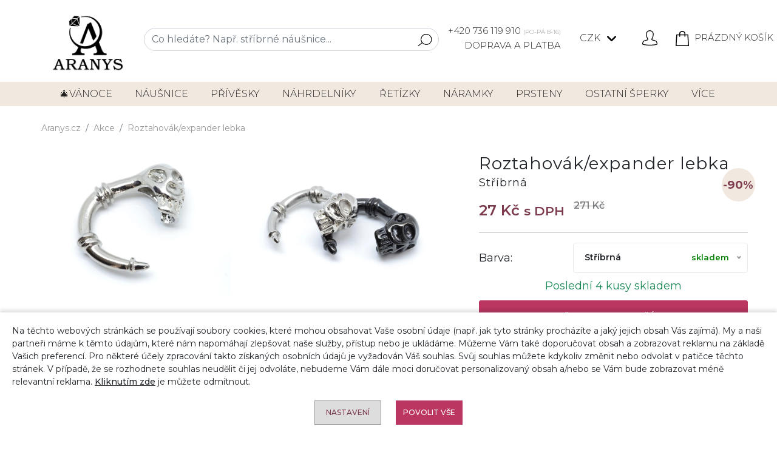

--- FILE ---
content_type: text/html; charset=UTF-8
request_url: https://aranys.cz/roztahovak-expander-lebka-27060
body_size: 16308
content:
<!DOCTYPE html>
<html lang="cs">
<head>    
    <meta charset="UTF-8">
    <meta name="viewport" content="width=device-width, initial-scale=1, maximum-scale=2">
    <meta name="robots" content="index,follow">
    <meta name="author" content="">
    <meta name="copyright" content="">
    <meta name="seznam-wmt" content="">
    <meta name="description" content="Něco extra pro vyznavače těchto netradičních šperků máme v nabídce expander z chirurgické oceli. Vybrat si můžete ze dvou variant. Podívejte se na celou nabídku">
    <link rel="icon" type="image/vnd.microsoft.icon" href="/favicon.ico">
    <link rel="shortcut icon" type="image/x-icon" href="/favicon.ico">
    <meta name="msapplication-TileColor" content="#ffffff">
    <meta name="theme-color" content="#ffffff">
    <title>Roztahovák/expander lebka | aranys.cz</title>
    <link rel="preconnect" href="https://fonts.googleapis.com">
    <link rel="preconnect" href="https://fonts.gstatic.com" crossorigin>
    <link href="https://fonts.googleapis.com/css2?family=Montserrat:ital,wght@0,100..900;1,100..900&display=swap" rel="stylesheet">
    <link rel="stylesheet" href="/web/vzor/release/css/main.29.css">
    <link rel="stylesheet" href="/web/vzor/release/css-dev/update.css?v=29">
    
    <meta name="facebook-domain-verification" content="8hg4pt9w1ncz6whbwf891a4ccsx43u">
    <meta name="google-site-verification" content="CLhWDZ8YV7vD0v2_VQsGwdsXWojIJZof7bebdIkTZkc">
    <meta name="google-site-verification" content="UnzLqXHP8g0mNsZUMs5nJfY23YcD8U2JJhq_8fTyqv4">
<script async src="https://www.googletagmanager.com/gtag/js?id=GTM-M3N78TQ"></script>
<script>
      window.dataLayer = window.dataLayer || [];
      function gtag(){dataLayer.push(arguments);}
      gtag('js', new Date());
      gtag('consent', 'default', {
            'ad_storage': 'denied',
            'analytics_storage': 'granted',
            'personalization_storage': 'denied',
            'ad_user_data': 'denied',
            'ad_personalization': 'denied'
        });
      gtag('set', 'ads_data_redaction', true);
      gtag('set', 'url_passthrough', true);
      gtag('config', 'GTM-M3N78TQ');
      gtag('config', 'UA-96458249-1');
      gtag('config', 'AW-834259264', {'allow_enhanced_conversions':true } ) ;
      
        gtag('event', 'view_item', {
          'send_to': 'AW-834259264',   
          'value': "27",
          'price': "27",
          'items': [{'item_id': "27060",'google_business_vertical': 'retail'}]
        });
        gtag('event',  'page_view',  {
          'send_to'           : 'AW-834259264',
          'ecomm_prodid'      : "27060",
          'ecomm_pagetype'    : 'product',
          'ecomm_totalvalue'  : "27",
          'ecomm_category'    : "Akce",
          'isSaleItem'        : false
        });
        
        var google_tag_params = {
          'ecomm_pagetype': 'product',     
          'ecomm_pcat': ["Akce"], 
          'ecomm_prodid': ["27060"],             
          'ecomm_pname': ["Roztahovák/expander lebka"],
        };
        
        dataLayer.push({ ecommerce: null });
        dataLayer.push({
          event: "view_item",
          ecommerce: {
            items: [{'id_item': "27060"}]
          }
        });

</script>

<!-- Glami piXel for Aranys.cz -->
<script>
(function(f, a, s, h, i, o, n) {f['GlamiTrackerObject'] = i;
f[i]=f[i]||function(){(f[i].q=f[i].q||[]).push(arguments)};o=a.createElement(s),
n=a.getElementsByTagName(s)[0];o.async=1;o.src=h;n.parentNode.insertBefore(o,n)
})(window, document, 'script', '//www.glami.cz/js/compiled/pt.js', 'glami');
glami('create', 'BBB5B2F87B2FD40CCFC446EDBE72BB0E', 'cz');
glami('track', 'PageView',{consent: 0});

    glami(
        'track',
        'ViewContent',
        {
            consent: 0,
            content_type: 'product',
            item_ids: ["27060"]
        }
    );
</script>

<script src="https://c.seznam.cz/js/rc.js"></script>
<script>
    window.sznIVA.IS.updateIdentities({  
        eid: null
    });
    var retargetingConf = {
        rtgId: 45215,
        itemId: "19034",
        consent: 0
    };
   window.rc.retargetingHit(retargetingConf);
</script>

<script>
!function(f,b,e,v,n,t,s)
{if(f.fbq)return;n=f.fbq=function(){n.callMethod?
n.callMethod.apply(n,arguments):n.queue.push(arguments)};
if(!f._fbq)f._fbq=n;n.push=n;n.loaded=!0;n.version='2.6.1';
n.queue=[];t=b.createElement(e);t.async=!0;
t.src=v;s=b.getElementsByTagName(e)[0];
s.parentNode.insertBefore(t,s)}(window,document,'script',
'https://connect.facebook.net/en_US/fbevents.js');
fbq('init', '473243379836410'); 
fbq('consent', 'revoke');
fbq('track', 'PageView');
fbq('track', 'ViewContent', {
    value: "27",
    currency: "CZK",
    content_ids: "27060",
    content_type: 'product',
    content_category: "Akce"
});
</script>
<noscript><img height="1" width="1" src="https://www.facebook.com/tr?id=473243379836410&ev=PageView&noscript=1"></noscript>
<!-- End Facebook Pixel Code -->

<!-- Ecomail starts -->
<script>
;(function(p,l,o,w,i,n,g){if(!p[i]){p.GlobalSnowplowNamespace=p.GlobalSnowplowNamespace||[];
            p.GlobalSnowplowNamespace.push(i);p[i]=function(){(p[i].q=p[i].q||[]).push(arguments)
};p[i].q=p[i].q||[];n=l.createElement(o);g=l.getElementsByTagName(o)[0];n.async=1;
n.src=w;g.parentNode.insertBefore(n,g)}}(window,document,"script","//d70shl7vidtft.cloudfront.net/ecmtr-2.4.2.js","ecotrack"));
window.ecotrack('newTracker', 'cf', 'd2dpiwfhf3tz0r.cloudfront.net', {appId:  'aranys'});
window.ecotrack('setUserIdFromLocation', 'ecmid');
window.ecotrack('trackPageView');
</script>


    <meta property="og:type" content="product">
    <meta property="og:url" content="https://aranys.cz/roztahovak-expander-lebka-27060">
    <meta property="og:title" content="Roztahovák/expander lebka">
    <meta property="og:site_name" content="Aranys">
    <meta property="og:description" content="Něco extra pro vyznavače těchto netradičních šperků máme v nabídce expander z chirurgické oceli. Vybrat si můžete ze dvou variant. Podívejte se na celou nabídku">
    <meta property="og:image" content="/pool/vzor/products/thumb_l_roztahovak-expander-lebka-3263-9077.jpg">
    <meta property="product:pretax_price:amount" content=22>
    <meta property="product:pretax_price:currency" content="CZK">
    <meta property="product:price:amount" content=27>
    <meta property="product:price:currency" content="CZK">

<!-- Foxentry start -->
<script async>
  var Foxentry;
  (function () {
    var e = document.querySelector("script"), s = document.createElement('script');
    s.setAttribute('type', 'text/javascript');
    s.setAttribute('async', 'true');
    s.setAttribute('src', 'https://cdn.foxentry.cz/lib');
    e.parentNode.appendChild(s);
    s.onload = function(){ Foxentry = new FoxentryBase('62RAVGE35B'); }
  })();
</script>
<!-- Foxentry end -->

<script>
  (function(w,d,t,r,u)
  {
    var f,n,i;
    w[u]=w[u]||[],f=function()
    {
      var o={ti:"97015319"};
      o.q=w[u],w[u]=new UET(o),w[u].push("pageLoad")
    },
    n=d.createElement(t),n.src=r,n.async=1,n.onload=n.onreadystatechange=function()
    {
      var s=this.readyState;
      s&&s!=="loaded"&&s!=="complete"||(f(),n.onload=n.onreadystatechange=null)
    },
    i=d.getElementsByTagName(t)[0],i.parentNode.insertBefore(n,i)
  })
  (window,document,"script","//bat.bing.com/bat.js","uetq");
</script>
    </head>
<body class="product_detail" attreshop="CZ" attr-cookie-consent="0">

    <header class="newHeader smaller">
<div class="container">
    <div class="col-12">
        <div class="row">
            <div class="col-12 text-center doprava-a-platba-small">
                    <a href="tel:+420736119910">+420 736 119 910 <small>(PO-PÁ 8-16)</small></a>
                    &nbsp;|&nbsp;<a href="/doprava-a-platba">Doprava a platba</a>
            </div>
        </div>
        <div class="row">
            <div class="col-12 text-md-end text-center" id="top-header-icons">
            <a href="/" title="Aranys.cz" class="d-inline-block me-2"><img src="/web/vzor/img/logo.png" class="logo" alt="Aranys.cz" width="153px" height="130px"></a>
                <div class="search-wrapper-box">
                    <div class="search-panel">
                        <form id="search-form" action="/hledani" method="post"> 
                            <input name="search_perex" value="Vyhledáno:" type="hidden"> 
                            <input name="hledat_dle_zbozi" value="0" type="hidden"> 
                                <input name="searchOnLoad" value="0" type="hidden">

                            <div class="input-group"> 
                            <input name="searchFulltext" autocomplete="off" placeholder="Co hledáte? Např. stříbrné náušnice..." value="" class="form-control">
                            <button type="submit" class="btn-sm btn btn-search"> 
                                <svg xmlns="http://www.w3.org/2000/svg" width="33.417" height="30" viewBox="0 0 33.417 30">
                                <path id="magnifier" d="M90.991,85.442a13.331,13.331,0,0,0-20.937,16.5l-9.212,7.6a.6.6,0,1,0,.762.924l9.213-7.6A13.331,13.331,0,0,0,90.991,85.442Zm1.8,9.642a12.127,12.127,0,1,1-2.719-8.88A12.055,12.055,0,0,1,92.787,95.084Z" transform="translate(-60.624 -80.6)"></path>
                            </svg>
                            </button> 
                            <button type="button" class="btn-sm btn btn-search btn-toggle-searchbar"> 
                                <svg xmlns="http://www.w3.org/2000/svg" width="33.417" height="30" viewBox="0 0 33.417 30">
                                <path id="magnifier" d="M90.991,85.442a13.331,13.331,0,0,0-20.937,16.5l-9.212,7.6a.6.6,0,1,0,.762.924l9.213-7.6A13.331,13.331,0,0,0,90.991,85.442Zm1.8,9.642a12.127,12.127,0,1,1-2.719-8.88A12.055,12.055,0,0,1,92.787,95.084Z" transform="translate(-60.624 -80.6)"></path>
                            </svg>
                            </button> 
                            </div>
                        </form>
                        <div class="search-list none"><div class="search-section"></div></div>
                    </div>	
                </div>
                <div class="top-header-icon call-us float-start h-auto doprava-a-platba">
                    <a href="tel:+420736119910">+420 736 119 910 <small>(PO-PÁ 8-16)</small></a><br>
                    <a href="/doprava-a-platba">Doprava a platba</a>
                </div>

				<div class="dropdown top-header-icon">
					<a class="btn btn-sm dropdown-toggle p-0" href="#" role="button" id="priceSelect" data-bs-toggle="dropdown" aria-expanded="false">
						CZK
					</a>
					<ul class="dropdown-menu" aria-labelledby="priceSelect">
                        <li><a class="dropdown-item" data-change-currency="CZK">CZK - Kč</a></li>
						<li><a class="dropdown-item" data-change-currency="EUR">EUR - &euro;</a></li>
					</ul>
				</div>
      
                <div class="top-header-icon user-profile">
                    <svg data-modal="LoginModal" id="loginButton" xmlns="http://www.w3.org/2000/svg" width="30" height="30" viewBox="0 0 30 30">
                        <path id="Path_61" data-name="Path 61" d="M15,0l-.592.023-.586.07-.58.114-.568.158-.557.205-.536.246-.516.287-.492.328-.466.363-.434.4-.4.434-.366.46-.328.489-.29.516-.249.533-.2.554-.161.568-.117.577-.067.586L7.468,7.5l.023.92.064.917.114.911.158.905.2.9.246.888.287.87.331.858.375.838.413.823.275.463.313.436.094.146.056.161.015.173-.023.173-.064.158-.094.144-.129.114-.152.085-.164.05-1.081.2-1.069.234-1.063.27-1.052.307-1.04.346-1.028.381-.419.188-.4.229-.372.269-.343.3-.308.337-.272.363-.234.393-.2.413-.267.706-.226.718-.185.73-.144.738-.1.744L0,26.6l.029.3.07.3.108.284.146.267L.533,28l.217.217.237.188.267.152.281.12.3.073,1.737.314,1.746.267,1.752.223,1.758.179,1.761.135,1.767.091L14.118,30h1.764l1.767-.044,1.767-.091,1.761-.135,1.758-.179,1.752-.223,1.743-.267,1.74-.314.3-.073.281-.12.264-.152.24-.187L29.464,28l.182-.246.146-.267L29.9,27.2l.07-.3L30,26.6l-.012-.307-.1-.744-.144-.738-.185-.73-.226-.718-.267-.706-.194-.413-.237-.393-.272-.363-.308-.337-.343-.3-.372-.269-.4-.229-.419-.187L25.5,19.787l-1.04-.346-1.052-.307-1.061-.27-1.069-.234-1.081-.2-.167-.05-.152-.085-.126-.114-.1-.144-.062-.158-.026-.173.018-.173.056-.161.091-.146.317-.436.275-.463.413-.823.372-.838.331-.858.29-.87.246-.888.2-.9.155-.905.114-.911.067-.917.021-.92-.021-.586-.07-.586-.117-.577-.158-.568-.205-.554L21.712,4.1l-.287-.516L21.1,3.091l-.369-.46-.4-.434L19.9,1.8l-.466-.363L18.938,1.1,18.419.817,17.883.571,17.329.366,16.761.208,16.178.094l-.586-.07Zm0,1.5.527.023.522.07.513.111.5.158.486.2.469.243.442.281.416.316.39.354.352.387.322.416.284.439.24.466.2.483.158.5.114.51L21,6.979l.023.524-.021.844-.061.844-.105.838-.147.832-.185.826-.226.814-.264.8-.308.788-.343.773-.381.756-.205.346-.237.328-.191.275-.141.3-.1.319-.053.328v.334l.05.328.1.319.144.3.188.275.223.246.261.211.29.17.31.126.322.079,1.028.191,1.02.223L23,20.581l1,.293L25,21.2l.981.363.316.144.3.182.275.214.249.243.217.27.184.3.149.311.237.627.2.639.164.65.126.653.091.665,0,.185-.047.182-.094.158-.126.138-.158.1-.179.058-1.7.3-1.708.261-1.714.22-1.72.176-1.723.129-1.728.088-1.726.044H14.133l-1.726-.044-1.726-.088-1.723-.129-1.723-.176-1.711-.22-1.711-.261-1.7-.3-.176-.058-.161-.1-.126-.138-.091-.158-.05-.182,0-.185L1.6,25.8l.126-.653.164-.65.2-.639.237-.627.152-.311.185-.3.217-.27.249-.243.275-.214.3-.182.316-.144L5,21.2l.99-.328,1-.293,1.014-.258,1.02-.223,1.025-.191.325-.079.311-.126.29-.17.258-.211.223-.246.19-.275.141-.3.1-.319.05-.328V17.52l-.053-.328-.1-.319-.144-.3-.187-.275-.237-.328-.205-.346-.384-.756-.343-.773-.3-.788-.264-.8-.226-.814L9.3,10.86l-.144-.832L9.056,9.19l-.062-.844L8.971,7.5,9,6.979l.067-.519.114-.51.158-.5.2-.483.24-.466.284-.439.319-.416.354-.387.39-.354.416-.316.442-.281.466-.243.486-.2.5-.158.516-.111.521-.07Z"></path>
                    </svg>
                </div>
                <div class="top-header-icon shopping-bag">
<a href="/kosik" class="c_basket-info">
<svg xmlns="http://www.w3.org/2000/svg" width="26.876" height="30" viewBox="0 0 26.876 30">
    <path id="shopping-bag" d="M27.792,8.67a.938.938,0,0,0-.936-.879H21.894V6.325C21.894,3.389,19.109,1,15.688,1S9.482,3.389,9.482,6.325V7.791H4.519a.938.938,0,0,0-.936.879L2.251,30a.938.938,0,0,0,.936,1h25a.938.938,0,0,0,.936-1ZM11.357,6.325c0-1.9,1.943-3.45,4.331-3.45s4.331,1.548,4.331,3.45V7.791H11.357ZM9.482,9.666V11.7a.938.938,0,0,0,1.875,0V9.666h8.662V11.7a.937.937,0,1,0,1.875,0V9.666h4.081l.89,14.25H4.519L5.4,9.666Zm-5.3,19.459.325-5.209H26.865l.325,5.209Z" transform="translate(-2.25 -1)"></path>
</svg>
<span class="basket-info-count">

Prázdný košík
</span>
</a>
                </div>	
            </div>
        </div>
    </div>
</div>
<div class="container-fluid navigation newNav fixed-height">
	<div class="container">
		<div class="row">
			<nav class="navbar navbar-dark text-light navbar-expand-md">
				<button class="navbar-toggler" data-bs-toggle="collapse" data-bs-target="#navbar">
					<span class="navbar-toggler-icon"></span> Kategorie
				</button>
				<div class="navbar-collapse collapse" id="navbar">
					<ul class="navbar-nav justify-content-between d-flex w-100">
                                
							<li class="nav-item">
								<a href="/vanocni-inspirace" class="nav-link" title="🎄VÁNOCE">
									🎄VÁNOCE
								</a>
								<div class="subcats d-inline-block d-md-none"></div>
							</li>
							
                                
							<li class="nav-item">
								<a href="/nausnice" class="nav-link" title="Náušnice">
									Náušnice
								</a>
								<div class="subcats d-inline-block d-md-none"></div>
									<ul>
										<li class="heading">
											Náušnice
										</li>
										<li><a href="/stribrne-nausnice" class="nav-link" title="Stříbrné náušnice">Stříbrné náušnice</a></li>
										<li><a href="/zirkonove-nausnice" class="nav-link" title="Zirkonové náušnice">Zirkonové náušnice</a></li>
										<li><a href="/ocelove-nausnice" class="nav-link" title="Ocelové náušnice">Ocelové náušnice</a></li>
										<li><a href="/pozlacene-nausnice" class="nav-link" title="Pozlacené náušnice">Pozlacené náušnice</a></li>
										<li><a href="/zlate-nausnice" class="nav-link" title="Zlaté náušnice">Zlaté náušnice</a></li>
										<li><a href="/nausnice-s-kameny" class="nav-link" title="Náušnice s kameny">Náušnice s kameny</a></li>
										<li><a href="/bizuterni-nausnice" class="nav-link" title="Bižuterní náušnice">Bižuterní náušnice</a></li>
									</ul>
							</li>
							
                                
							<li class="nav-item">
								<a href="/privesky" class="nav-link" title="Přívěsky">
									Přívěsky
								</a>
								<div class="subcats d-inline-block d-md-none"></div>
									<ul>
										<li class="heading">
											Přívěsky
										</li>
										<li><a href="/stribrne-privesky" class="nav-link" title="Stříbrné přívěsky">Stříbrné přívěsky</a></li>
										<li><a href="/ocelove-privesky" class="nav-link" title="Ocelové přívěsky">Ocelové přívěsky</a></li>
										<li><a href="/pozlacene-privesky" class="nav-link" title="Pozlacené přívěsky">Pozlacené přívěsky</a></li>
										<li><a href="/zlate-privesky" class="nav-link" title="Zlaté přívěsky">Zlaté přívěsky</a></li>
										<li><a href="/privesky-s-kameny" class="nav-link" title="Přívěsky s kameny">Přívěsky s kameny</a></li>
										<li><a href="/bizuterni-privesky" class="nav-link" title="Bižuterní přívěsky">Bižuterní přívěsky</a></li>
									</ul>
							</li>
							
                                
							<li class="nav-item">
								<a href="/nahrdelniky" class="nav-link" title="Náhrdelníky">
									Náhrdelníky
								</a>
								<div class="subcats d-inline-block d-md-none"></div>
									<ul>
										<li class="heading">
											Náhrdelníky
										</li>
										<li><a href="/stribrne-nahrdelniky" class="nav-link" title="Stříbrné náhrdelníky">Stříbrné náhrdelníky</a></li>
										<li><a href="/ocelove-nahrdelniky" class="nav-link" title="Ocelové náhrdelníky">Ocelové náhrdelníky</a></li>
										<li><a href="/pozlacene-nahrdelniky" class="nav-link" title="Pozlacené náhrdelníky">Pozlacené náhrdelníky</a></li>
										<li><a href="/nahrdelniky-s-kameny" class="nav-link" title="Náhrdelníky s kameny">Náhrdelníky s kameny</a></li>
										<li><a href="/bizuterni-nahrdelniky" class="nav-link" title="Bižuterní náhrdelníky">Bižuterní náhrdelníky</a></li>
									</ul>
							</li>
							
                                
							<li class="nav-item">
								<a href="/retizky" class="nav-link" title="Řetízky">
									Řetízky
								</a>
								<div class="subcats d-inline-block d-md-none"></div>
									<ul>
										<li class="heading">
											Řetízky
										</li>
										<li><a href="/stribrne-retizky" class="nav-link" title="Stříbrné řetízky">Stříbrné řetízky</a></li>
										<li><a href="/ocelove-retizky" class="nav-link" title="Ocelové řetízky">Ocelové řetízky</a></li>
										<li><a href="/pozlacene-retizky" class="nav-link" title="Pozlacené řetízky">Pozlacené řetízky</a></li>
										<li><a href="/zlate-retizky" class="nav-link" title="Zlaté řetízky">Zlaté řetízky</a></li>
									</ul>
							</li>
							
                                
							<li class="nav-item">
								<a href="/naramky" class="nav-link" title="Náramky">
									Náramky
								</a>
								<div class="subcats d-inline-block d-md-none"></div>
									<ul>
										<li class="heading">
											Náramky
										</li>
										<li><a href="/stribrne-naramky" class="nav-link" title="Stříbrné náramky">Stříbrné náramky</a></li>
										<li><a href="/ocelove-naramky" class="nav-link" title="Ocelové náramky">Ocelové náramky</a></li>
										<li><a href="/pozlacene-naramky" class="nav-link" title="Pozlacené náramky">Pozlacené náramky</a></li>
										<li><a href="/naramky-s-kameny" class="nav-link" title="Náramky s kameny">Náramky s kameny</a></li>
										<li><a href="/energeticke-naramky" class="nav-link" title="Energetické náramky">Energetické náramky</a></li>
										<li><a href="/bizuterni-naramky" class="nav-link" title="Bižuterní náramky">Bižuterní náramky</a></li>
										<li><a href="/naramky-na-nohu" class="nav-link" title="Náramky na nohu">Náramky na nohu</a></li>
										<li><a href="/koralky-na-naramky" class="nav-link" title="Korálky na náramky">Korálky na náramky</a></li>
									</ul>
							</li>
							
                                
							<li class="nav-item">
								<a href="/prsteny" class="nav-link" title="Prsteny">
									Prsteny
								</a>
								<div class="subcats d-inline-block d-md-none"></div>
									<ul>
										<li class="heading">
											Prsteny
										</li>
										<li><a href="/stribrne-prsteny" class="nav-link" title="Stříbrné prsteny">Stříbrné prsteny</a></li>
										<li><a href="/ocelove-prsteny" class="nav-link" title="Ocelové prsteny">Ocelové prsteny</a></li>
										<li><a href="/pozlacene-prsteny" class="nav-link" title="Pozlacené prsteny">Pozlacené prsteny</a></li>
										<li><a href="/zlate-prsteny" class="nav-link" title="Zlaté prsteny">Zlaté prsteny</a></li>
										<li><a href="/prsteny-s-kameny" class="nav-link" title="Prsteny s kameny">Prsteny s kameny</a></li>
										<li><a href="/snubni-prsteny" class="nav-link" title="Snubní prsteny">Snubní prsteny</a></li>
										<li><a href="/sperky-ze-septarie-pro-znameni-stir" class="nav-link" title="Zásnubní prsteny">Zásnubní prsteny</a></li>
									</ul>
							</li>
							
                                
							<li class="nav-item">
								<a href="/ostatni-sperky" class="nav-link" title="Ostatní šperky">
									Ostatní šperky
								</a>
								<div class="subcats d-inline-block d-md-none"></div>
									<ul>
										<li class="heading">
											Ostatní šperky
										</li>
										<li><a href="/sperky-dle-materialu" class="nav-link" title="Šperky dle materiálů">Šperky dle materiálů</a></li>
										<li><a href="/broze" class="nav-link" title="Brože">Brože</a></li>
										<li><a href="/hodinky" class="nav-link" title="Hodinky">Hodinky</a></li>
										<li><a href="/sperky-na-nohu" class="nav-link" title="Šperky na nohu">Šperky na nohu</a></li>
										<li><a href="/nabozenske-sperky" class="nav-link" title="Náboženské šperky">Náboženské šperky</a></li>
										<li><a href="/manzetove-knoflicky" class="nav-link" title="Manžetové knoflíčky">Manžetové knoflíčky</a></li>
										<li><a href="/piercingy" class="nav-link" title="Piercingy">Piercingy</a></li>
										<li><a href="/sperkove-sety" class="nav-link" title="Šperkové sety">Šperkové sety</a></li>
										<li><a href="/sperky-do-vlasu" class="nav-link" title="Šperky do vlasů">Šperky do vlasů</a></li>
										<li><a href="/medailonky" class="nav-link" title="Medailonky">Medailonky</a></li>
										<li><a href="/komponenty-ke-sperkum" class="nav-link" title="Komponenty ke šperkům">Komponenty ke šperkům</a></li>
										<li><a href="/sperky-doplnky-do-auta-a-na-vylety" class="nav-link" title="Šperky/doplňky do auta a na výlety">Šperky/doplňky do auta a na výlety</a></li>
										<li><a href="/exkluzivni-nabidka-sperku" class="nav-link" title="Exkluzivní nabídka šperků">Exkluzivní nabídka šperků</a></li>
										<li><a href="/investicni-drahokamy" class="nav-link" title="Investiční drahokamy">Investiční drahokamy</a></li>
										<li><a href="/psi-znamky-s-rytim" class="nav-link" title="Psí známky s rytím">Psí známky s rytím</a></li>
									</ul>
							</li>
							
                                
							<li class="nav-item">
								<a href="/doplnky-ke-sperkum" class="nav-link" title="Doplňky ke šperkům">
									Doplňky
								</a>
								<div class="subcats d-inline-block d-md-none"></div>
									<ul>
										<li class="heading">
											Doplňky ke šperkům
										</li>
										<li><a href="/cistice-na-sperky" class="nav-link" title="Čističe na šperky">Čističe na šperky</a></li>
										<li><a href="/krabicky-na-sperky" class="nav-link" title="Krabičky na šperky">Krabičky na šperky</a></li>
										<li><a href="/sperkovnice" class="nav-link" title="Šperkovnice">Šperkovnice</a></li>
										<li><a href="/darkove-poukazy" class="nav-link" title="Dárkové poukazy">Dárkové poukazy</a></li>
									</ul>
							</li>
							
                                
							<li class="nav-item">
								<a href="/ostatni" class="nav-link" title="Ostatní">
									Ostatní
								</a>
								<div class="subcats d-inline-block d-md-none"></div>
									<ul>
										<li class="heading">
											Ostatní
										</li>
										<li><a href="/kabelky" class="nav-link" title="Kabelky">Kabelky</a></li>
										<li><a href="/vyrobky-z-kamenu" class="nav-link" title="Výrobky z kamenů">Výrobky z kamenů</a></li>
										<li><a href="/gravirovane-darky" class="nav-link" title="Gravírované dárky">Gravírované dárky</a></li>
									</ul>
							</li>
							
                                
							<li class="nav-item">
								<a href="/sperky-s-kameny" class="nav-link" title="Šperky s kameny">
									Šperky s kameny
								</a>
								<div class="subcats d-inline-block d-md-none"></div>
									<ul>
										<li class="heading">
											Šperky s kameny
										</li>
										<li><a href="/sperky-s-lecivymi-kameny-a-mineraly" class="nav-link" title="Šperky s léčivými kameny a minerály">Šperky s léčivými kameny a minerály</a></li>
										<li><a href="/sperky-podle-druhu-kamenu" class="nav-link" title="Šperky podle druhu kamenů">Šperky podle druhu kamenů</a></li>
										<li><a href="/surove-a-tromlovane-kameny" class="nav-link" title="Surové a tromlované kameny">Surové a tromlované kameny</a></li>
										<li><a href="/sperky-podle-druhu-kamenu-a-znameni" class="nav-link" title="Šperky podle druhu kamenů a znamení">Šperky podle druhu kamenů a znamení</a></li>
									</ul>
							</li>
							
                            
							<li class="nav-item">
								<a href="/akce-slevy" class="nav-link" title="Akce">
									Akce
								</a>
								<div class="subcats d-inline-block d-md-none"></div>
							</li>
							
					</ul>
				</div>
			</nav>
		</div>
	</div>
</div>    </header>
    <main>
<div id="new-product-detail" class="py-3 je_predloha" sel_varianta_id="0">
    <div class="container-fluid px-md-5">
        <div class="col-12">
<nav aria-label="breadcrumb">
    <ol class="breadcrumb">
        <li class="breadcrumb-item"><a href="/">Aranys.cz</a></li>
                <li class="breadcrumb-item"><a href="https://aranys.cz/akce-slevy">Akce</a></li>
                <li class="breadcrumb-item active" aria-current="page"><a href="https://aranys.cz/roztahovak-expander-lebka-27060">Roztahovák/expander lebka</a></li>
    </ol>
</nav>        </div>
        <div class="col-12 position-relative">

            <div class="row">
                <div class="col-xxl-8 col-lg-7 col-md-6">

                    <div class="owl-carousel product-images double-screen">
                            <div class="image position-relative">
                                <a data-fancybox="gallery-phone" href="/pool/vzor/products/thumb_full_roztahovak-expander-lebka-3263-9077.webp">
                                    <svg viewBox="0 0 32 32" xmlns="http://www.w3.org/2000/svg"><g id="search"><path d="M29.71,28.29l-6.5-6.5-.07,0a12,12,0,1,0-1.39,1.39s0,.05,0,.07l6.5,6.5a1,1,0,0,0,1.42,0A1,1,0,0,0,29.71,28.29ZM14,24A10,10,0,1,1,24,14,10,10,0,0,1,14,24Z"></path></g></svg>
                                </a>
                                <a class="desktop-only" data-fancybox="gallery" href="/pool/vzor/products/thumb_full_roztahovak-expander-lebka-3263-9077.webp">
                                    <img height="450" src="/pool/vzor/products/thumb_full_roztahovak-expander-lebka-3263-9077.webp" data-thumb="<img src='/pool/vzor/products/thumb_l_roztahovak-expander-lebka-3263-9077.webp' />" data-thumb-crsl="<img src='/pool/vzor/products/thumb_full_roztahovak-expander-lebka-3263-9077.webp' />" alt="">
                                </a>
                            </div>
                            <div class="image position-relative">
                                <a data-fancybox="gallery-phone" href="/pool/vzor/products/thumb_full_roztahovak-expander-lebka-3263-9076.webp">
                                    <svg viewBox="0 0 32 32" xmlns="http://www.w3.org/2000/svg"><g id="search"><path d="M29.71,28.29l-6.5-6.5-.07,0a12,12,0,1,0-1.39,1.39s0,.05,0,.07l6.5,6.5a1,1,0,0,0,1.42,0A1,1,0,0,0,29.71,28.29ZM14,24A10,10,0,1,1,24,14,10,10,0,0,1,14,24Z"></path></g></svg>
                                </a>
                                <a class="desktop-only" data-fancybox="gallery" href="/pool/vzor/products/thumb_full_roztahovak-expander-lebka-3263-9076.webp">
                                    <img height="450" src="/pool/vzor/products/thumb_full_roztahovak-expander-lebka-3263-9076.webp" data-thumb="<img src='/pool/vzor/products/thumb_l_roztahovak-expander-lebka-3263-9076.webp' />" data-thumb-crsl="<img src='/pool/vzor/products/thumb_full_roztahovak-expander-lebka-3263-9076.webp' />" alt="">
                                </a>
                            </div>
                            <div class="image position-relative">
                                <a data-fancybox="gallery-phone" href="/pool/vzor/products/thumb_full_roztahovak-expander-lebka-3263-9078.webp">
                                    <svg viewBox="0 0 32 32" xmlns="http://www.w3.org/2000/svg"><g id="search"><path d="M29.71,28.29l-6.5-6.5-.07,0a12,12,0,1,0-1.39,1.39s0,.05,0,.07l6.5,6.5a1,1,0,0,0,1.42,0A1,1,0,0,0,29.71,28.29ZM14,24A10,10,0,1,1,24,14,10,10,0,0,1,14,24Z"></path></g></svg>
                                </a>
                                <a class="desktop-only" data-fancybox="gallery" href="/pool/vzor/products/thumb_full_roztahovak-expander-lebka-3263-9078.webp">
                                    <img height="450" src="/pool/vzor/products/thumb_full_roztahovak-expander-lebka-3263-9078.webp" data-thumb="<img src='/pool/vzor/products/thumb_l_roztahovak-expander-lebka-3263-9078.webp' />" data-thumb-crsl="<img src='/pool/vzor/products/thumb_full_roztahovak-expander-lebka-3263-9078.webp' />" alt="">
                                </a>
                            </div>
                    </div>
                </div>
                <div class="col-xxl-4 col-lg-5 col-md-6 sticky-top py-3 ps-md-5">
                    <h1 attr-nazev="Roztahovák/expander lebka">Roztahovák/expander lebka<span> &nbsp; </span></h1>

                <div class="row">
                <div class="col-12 align-items-center prices-holder c_prices-holder">
                    <p class="price mb-0 pb-0">
                        
                        27&nbsp;Kč <small>s DPH</small>
                    </p>
                        <p class="price price-before mb-0 pb-0">271&nbsp;Kč</p>
                </div>
            </div>

            <hr>
                                <div class="selectWrapper bg-light py-0 pe-2 col-12 mb-2 none">
                    <div class="col-12">
                        <div class="row align-items-center">
                            <div class="col-12 col-sm-4 col-md-3 col-lg-3 col-xl-4">
                            <label class="variant-selector-title">
                                    Minerál:

                            </label>
                            </div>
                            <div class="col-12 col-sm-8 col-md-9 col-lg-9 col-xl-8 text-end">     
                                <select name="varianta_8" id="varianta_8" attr-vlastnost-id="8" class="w-100 varianta better-select">
                                    <option>vyberte variantu:</option>
                                            <option attr1="Bez kamene" value="Bez kamene" data-dostupnost-class="in-stock" data-dostupnost="skladem" value_seo=bez-kamene>Bez kamene</option>
                                </select>
                            </div>
                        </div>
                    </div>
                </div>
                                <div class="selectWrapper bg-light py-0 pe-2 col-12 mb-2 none">
                    <div class="col-12">
                        <div class="row align-items-center">
                            <div class="col-12 col-sm-4 col-md-3 col-lg-3 col-xl-4">
                            <label class="variant-selector-title">
                                    Barva:

                            </label>
                            </div>
                            <div class="col-12 col-sm-8 col-md-9 col-lg-9 col-xl-8 text-end">     
                                <select name="varianta_6" id="varianta_6" attr-vlastnost-id="6" class="w-100 varianta better-select">
                                    <option>vyberte variantu:</option>
                                            <option attr1="Stříbrná" value="Stříbrná" data-dostupnost-class="in-stock" data-dostupnost="skladem" value_seo=stribrna>Stříbrná</option>
                                </select>
                            </div>
                        </div>
                    </div>
                </div>
                                <div class="selectWrapper bg-light py-0 pe-2 col-12 mb-2 none">
                    <div class="col-12">
                        <div class="row align-items-center">
                            <div class="col-12 col-sm-4 col-md-3 col-lg-3 col-xl-4">
                            <label class="variant-selector-title">
                                    Materiál:

                            </label>
                            </div>
                            <div class="col-12 col-sm-8 col-md-9 col-lg-9 col-xl-8 text-end">     
                                <select name="varianta_5" id="varianta_5" attr-vlastnost-id="5" class="w-100 varianta better-select">
                                    <option>vyberte variantu:</option>
                                            <option attr1="Chirurgická ocel" value="Chirurgická ocel" data-dostupnost-class="in-stock" data-dostupnost="skladem" value_seo=chirurgicka-ocel>Chirurgická ocel</option>
                                </select>
                            </div>
                        </div>
                    </div>
                </div>
            
                        <div class="price-wrapper productInfoVarianta productInfo " attr-param-8="Bez kamene" attr-param-5="Chirurgická ocel" attr-param-6="Stříbrná" attr-variant-id="19034">
<div class="row">
    <div class="col-md-12">
        <div class="row">
            <div class="col-md-12">
                <div class="stock text-center">
                            <span class="text-success">Poslední 4 kusy skladem</span>
                </div>
            </div>

        </div>
    </div>
    <div class="col-md-12 text-end">
        <div>
            <input type="hidden" name="id" value="19034">
            <input type="hidden" name="type" value="basic">
            <input type="hidden" name="merna_jednotka" value="ks">
            <input type="hidden" name="minimalni_odber" value="1">
            <input type="hidden" name="povolene_nasobky" value="">
            <input type="hidden" name="lze_vyprodat" value="1">
            <input type="hidden" name="ks_skladem" value="4">
            <input type="hidden" name="nelze_koupit" value="0">
            <input type="hidden" name="mena" value="Kč">
            <input type="hidden" name="mena_kod" value="CZK">
            <input type="hidden" name="nazev" value="Roztahovák/expander lebka Stříbrná">
            <input type="hidden" name="nazev2" value="Stříbrná">
            <input type="hidden" name="kod" value="05878">
            <input type="hidden" name="skp" value="017-3263">
            <input type="hidden" name="count" value="1">
                            <div class="percentil-sale" style="top: 40px;right: 0;left: auto !important;"><span class="percentil-title"><span class="percentil-saved">-90%</span></span></div>
            
            
            <div class="c_priceInfoHidden none">
                <p class="price mb-0 pb-0">27&nbsp;Kč <small>s DPH</small></p>
                    <p class="price price-before">271&nbsp;Kč</p>
            </div>
                <div class="quantity d-none input-group-prepend me-3">
                    <button class="minus btn btn-primary btn-sm"><span>-</span></button>
                    <input 
                        type="text" 
                        onfocus="$(this).val(parseInt($(this).val()));$(this).attr('type','number');" 
                        onclick="$(this).val(parseInt($(this).val()));$(this).attr('type','number');" 
                        onfocusout="$(this).attr('type','text');if (!$(this).val()) $(this).val(1);updateCountToBuy($(this).parents('.productInfo'),0);" 
                        class="how-many form-control text-center" 
                        onchange="updateCountToBuy($(this).parents('.productInfo'),0);" 
                        onkeydown="if(event.keyCode == 13) updateCountToBuy($(this).parents('.productInfo'),0);" 
                        value="1 ks" 
                        title="počet ks zboží do košíku">
                    <button class="plus btn btn-primary btn-sm"><span>+</span></button>
                </div>
                <button class="btn btn-pink d-block w-100 to-basket" type="button">Přidat do košíku</button>
                
        </div>
    </div>
    <div class="text-start">
            <div class="productInfoMsg alert alert-primary" style="display:none"><p></p></div>
    </div>
</div>                            <div class="c_images" style="display:none">
                            <div data-src-thumb="/pool/vzor/products/thumb_full_roztahovak-expander-lebka-3263-9079.webp" data-thumb-crsl="/pool/vzor/products/thumb_l_roztahovak-expander-lebka-3263-9079.webp"  data-src="/pool/vzor/products/thumb_full_roztahovak-expander-lebka-3263-9079.webp" data-thumb-crsl="/pool/vzor/products/thumb_full_roztahovak-expander-lebka-3263-9079.webp" data-alt="Roztahovák/expander lebka 3263" height="450px"></div>
                            <div data-src-thumb="/pool/vzor/products/thumb_full_roztahovak-expander-lebka-3263-9077.webp" data-thumb-crsl="/pool/vzor/products/thumb_l_roztahovak-expander-lebka-3263-9077.webp"  data-src="/pool/vzor/products/thumb_full_roztahovak-expander-lebka-3263-9077.webp" data-thumb-crsl="/pool/vzor/products/thumb_full_roztahovak-expander-lebka-3263-9077.webp" data-alt="Roztahovák/expander lebka 3263" height="450px"></div>
                            <div data-src-thumb="/pool/vzor/products/thumb_full_roztahovak-expander-lebka-3263-9076.webp" data-thumb-crsl="/pool/vzor/products/thumb_l_roztahovak-expander-lebka-3263-9076.webp"  data-src="/pool/vzor/products/thumb_full_roztahovak-expander-lebka-3263-9076.webp" data-thumb-crsl="/pool/vzor/products/thumb_full_roztahovak-expander-lebka-3263-9076.webp" data-alt="Roztahovák/expander lebka 3263" height="450px"></div>
                            <div data-src-thumb="/pool/vzor/products/thumb_full_roztahovak-expander-lebka-3263-9078.webp" data-thumb-crsl="/pool/vzor/products/thumb_l_roztahovak-expander-lebka-3263-9078.webp"  data-src="/pool/vzor/products/thumb_full_roztahovak-expander-lebka-3263-9078.webp" data-thumb-crsl="/pool/vzor/products/thumb_full_roztahovak-expander-lebka-3263-9078.webp" data-alt="Roztahovák/expander lebka 3263" height="450px"></div>
                            </div>
                        </div>
                        
                    
                    <div>
                    </div>

                    
                    <div class="short-description cmlHtmltext">
                        <p>Stylový <strong>roztahovák/expander do ucha lebka</strong>. Variantu si vyberete ve filtru.<br /><br /></p>
                    </div>
                    <div class="d-flex justify-content-between above-anchors">
                        <a href="#product_description" class="d-flex align-items-center">
                            <span class="pe-2 d-inline-block">Popis produktu</span>
                            <svg width="14px" height="10px" viewBox="0 0 19 13" version="1.1" xmlns="http://www.w3.org/2000/svg" xmlns:xlink="http://www.w3.org/1999/xlink">
                                <g id="arrow-right" stroke="none" stroke-width="1" fill="none" fill-rule="evenodd">
                                    <g id="arrow-right-sub" transform="translate(-255.000000, -1460.000000)" fill="#242424">
                                        <g id="arrow-right-sub-sub" transform="translate(152.000000, 924.000000)">
                                            <g id="arrow-right-sub-sub-sub" transform="translate(1.000000, 521.000000)">
                                                <polygon id="Fill-1" points="114.56309 15 113.944258 15.6240141 119.324688 21.0580636 102.452527 21.0580636 102 21.0580636 102 21.9419364 119.323813 21.9419364 113.944258 27.375102 114.56309 28 121 21.4991161"></polygon>
                                            </g>
                                        </g>
                                    </g>
                                </g>
                            </svg>
                            </a>
                        <a href="#product_params" class="d-flex align-items-center">
                            <span class="pe-2 d-inline-block">Vlastnosti</span>
                            <svg width="14px" height="10px" viewBox="0 0 19 13" version="1.1" xmlns="http://www.w3.org/2000/svg" xmlns:xlink="http://www.w3.org/1999/xlink">
                                <g id="arrow-right" stroke="none" stroke-width="1" fill="none" fill-rule="evenodd">
                                    <g id="arrow-right-sub" transform="translate(-255.000000, -1460.000000)" fill="#242424">
                                        <g id="arrow-right-sub-sub" transform="translate(152.000000, 924.000000)">
                                            <g id="arrow-right-sub-sub-sub" transform="translate(1.000000, 521.000000)">
                                                <polygon id="Fill-1" points="114.56309 15 113.944258 15.6240141 119.324688 21.0580636 102.452527 21.0580636 102 21.0580636 102 21.9419364 119.323813 21.9419364 113.944258 27.375102 114.56309 28 121 21.4991161"></polygon>
                                            </g>
                                        </g>
                                    </g>
                                </g>
                            </svg>
                            </a>
                    </div>
                    <hr>
<div class="text-muted mb-2 c_kody" style="overflow: hidden;">
    <small>Registrační číslo: <strong class="c_kod">13904</strong></small>
</div>
<div class="error-message alert alert-warning none zadnaVarianta">
<p>Variantu v této kombinaci bohužel nenabízíme.</p>
</div>                    <div class="under-anchors">                    
                        <div class="under-item">
                            <a href="/certifikaty-pravosti-nasich-sperku" class="d-flex justify-content-between w-100">
                                <span>
                                <img src="/pool/vzor/upload/ribbon.png" alt="Jen kvalitní a prověřené šperky" width="25" class="me-3"><span>Jen kvalitní a prověřené šperky</span>
                                </span>
                                <span>
                                    <svg width="14px" height="10px" viewBox="0 0 19 13" version="1.1" xmlns="http://www.w3.org/2000/svg" xmlns:xlink="http://www.w3.org/1999/xlink">
                                        <g id="arrow-right" stroke="none" stroke-width="1" fill="none" fill-rule="evenodd">
                                            <g id="arrow-right-sub" transform="translate(-255.000000, -1460.000000)" fill="#242424">
                                                <g id="arrow-right-sub-sub" transform="translate(152.000000, 924.000000)">
                                                    <g id="arrow-right-sub-sub-sub" transform="translate(1.000000, 521.000000)">
                                                        <polygon id="Fill-1" points="114.56309 15 113.944258 15.6240141 119.324688 21.0580636 102.452527 21.0580636 102 21.0580636 102 21.9419364 119.323813 21.9419364 113.944258 27.375102 114.56309 28 121 21.4991161"></polygon>
                                                    </g>
                                                </g>
                                            </g>
                                        </g>
                                    </svg>
                                </span>
                            </a>
                        </div>
                                      
                        <div class="d-flex justify-content-between under-item">
                            <span>
                                <img src="/pool/vzor/upload/doprava1.png" alt="Poštovné zdarma nad 2000,-" width="25" class="me-3"><span>Poštovné zdarma nad 2000,-</span>
                            </span>
                        </div>
                    </div>
                </div>
            </div>
        </div>
                <script type="application/ld+json">
                {
                "@context": "http://schema.org",
                "@type": "ImageObject",
                "author": "Aranys.cz",
                "contentUrl": "https://aranys.cz/pool/vzor/products/thumb_full_roztahovak-expander-lebka-3263-9078.jpg",
                "datePublished": "2019-07-16 12:52:08",
                "description": "Roztahovák/expander lebka 3263",
                "name": "Roztahovák/expander lebka"
                }
                </script>
                <script type="application/ld+json">
                {
                "@context": "http://schema.org",
                "@type": "ImageObject",
                "author": "Aranys.cz",
                "contentUrl": "https://aranys.cz/pool/vzor/products/thumb_full_roztahovak-expander-lebka-3263-9078.jpg",
                "datePublished": "2019-07-16 12:52:08",
                "description": "Roztahovák/expander lebka 3263",
                "name": "Roztahovák/expander lebka"
                }
                </script>
                <script type="application/ld+json">
                {
                "@context": "http://schema.org",
                "@type": "ImageObject",
                "author": "Aranys.cz",
                "contentUrl": "https://aranys.cz/pool/vzor/products/thumb_full_roztahovak-expander-lebka-3263-9078.jpg",
                "datePublished": "2019-07-16 12:52:08",
                "description": "Roztahovák/expander lebka 3263",
                "name": "Roztahovák/expander lebka"
                }
                </script>

        <div class="pt-5">
            <div class="col-12">
                <div class="row">
                    <div class="col-xxl-8 col-lg-7 col-md-6" id="product_description">
                        <h3 attr-nazev="Roztahovák/expander lebka">Roztahovák/expander lebka<span> &nbsp; </span></h3>
                        <div class="cmlHtmltext">
                            <p><strong>Expander do ucha</strong> z <strong>chirurgické oceli</strong> s motivem<strong> lebky.</strong> Na výběr ve stříbrném nebo černém provedení. Zvolenou variantu si vyberete ve filtru. Chirurgická ocel je vhodná pro alergiky na ostatní kovy.</p>
<ul><li>dvě varianty</li>
<li>chirurgická ocel</li>
<li>motiv lebky</li>
</ul><p></p>
                        </div>
                    </div>
                    <div class="col-xxl-4 col-lg-5 col-md-6 pb-3 ps-md-5 pt-5 pt-md-0" id="product_params">
                        <h3>Vlastnosti produktu</h3>
                        <div class="cmlHtmltext">
                            <div class="table-responsive">
                                <table class="table table-striped">
                                    <tbody>                                                
                                        <tr>
                                            <th attr-param-id="5" ><span>Materiál</span></th>
                                            <td>
                                                <span>Chirurgická ocel</span>
                                            </td>
                                        </tr>
                                        <tr>
                                            <th attr-param-id="8" ><span>Minerál</span></th>
                                            <td>
                                                <span>
                                                        <a href="/akce-slevy/bez-kamene">Bez kamene</a>
                                                </span>
                                            </td>
                                        </tr>
                                        <tr>
                                            <th attr-param-id="2" ><span>Šířka</span></th>
                                            <td>
                                                <span>2 - 3 mm</span>
                                            </td>
                                        </tr>
                                        <tr>
                                            <th attr-param-id="11" ><span>Motiv</span></th>
                                            <td>
                                                <span>
                                                        <a href="/akce-slevy/lebka">Lebka</a>
                                                </span>
                                            </td>
                                        </tr>
                                        <tr>
                                            <th attr-param-id="6" ><span>Barva</span></th>
                                            <td>
                                                <span>
                                                        <a href="/akce-slevy/cerna">Černá</a>, 
                                                        <a href="/akce-slevy/stribrna">Stříbrná</a>
                                                </span>
                                            </td>
                                        </tr>
                                        <tr>
                                            <th attr-param-id="14" ><span>Místo určení</span></th>
                                            <td>
                                                <span>Do ucha</span>
                                            </td>
                                        </tr>
                                        <tr>
                                            <th attr-param-id="32" ><span>Rozměr</span></th>
                                            <td>
                                                <span>cca 22 x 20 mm</span>
                                            </td>
                                        </tr>
                                    </tbody>
                                </table>
                            </div>
                        </div>
                    </div>
                </div>
            </div>
        </div>
        

    </div>
        <div class="container-wider-wrapper">
            <div class="container container-wider">
                <h3>Vybrali jsme pro Vás</h3> 
                <div class="similar-products-wrapper">
                    <div class="left with-grid">
                            <div class="accessories-slider owl-carousel owl-theme">
                                    <div data-slide-index="0">
<div class="product-box">
    <a href="https://aranys.cz/plug-do-ucha-lebka-s-kloboukem-26240" title="Plug do ucha - lebka s kloboukem Lambros">
                
                
                <div class="changable-image">
                    <img width="240" height="180" src="/pool/vzor/products/thumb_xl_plug-do-ucha-lebka-s-kloboukem-896.webp" alt="Plug do ucha - lebka s kloboukem Lambros">
                    <img width="240" height="180" src="/pool/vzor/products/thumb_xl_plug-do-ucha-lebka-s-kloboukem-897.webp" alt="Plug do ucha - lebka s kloboukem Lambros">
                </div>  
    <h3>Plug do ucha - lebka s kloboukem Lambros</h3>
    <div class="description">
        <div class="title">Plug do ucha - lebka s kloboukem Lambros</div>
    </div>
    <div class="row">
        <div class="price col-12 ps-4">
                89&nbsp;Kč
        </div>
    </div>    
    </a>
        <div class="none obrazkyVariant" data-id=13335 data-realfile="plug-do-ucha-lebka-s-kloboukem-896.jpg" data-hodnota="Akrylát" data-promenna=5></div>
        <div class="none obrazkyVariant" data-id=13335 data-realfile="plug-do-ucha-lebka-s-kloboukem-896.jpg" data-hodnota="Bílá" data-promenna=6></div>
        <div class="none obrazkyVariant" data-id=13335 data-realfile="plug-do-ucha-lebka-s-kloboukem-896.jpg" data-hodnota="Černá" data-promenna=6></div>
        <div class="none obrazkyVariant" data-id=13335 data-realfile="plug-do-ucha-lebka-s-kloboukem-896.jpg" data-hodnota="Oranžová" data-promenna=6></div>
    
</div>                                    </div>
                                    <div data-slide-index="1">
<div class="product-box">
    <a href="https://aranys.cz/plug-do-ucha-lebka-28013" title="Plug do ucha - lebka Shana">
                
                
                <div class="changable-image">
                    <img width="240" height="180" src="/pool/vzor/products/thumb_xl_plug-do-ucha-lebka-6965-1518.webp" alt="Plug do ucha - lebka Shana">
                    <img width="240" height="180" src="/pool/vzor/products/thumb_xl_plug-do-ucha-lebka-6965-1519.webp" alt="Plug do ucha - lebka Shana">
                </div>  
            <div class="percentil-sale"><span class="percentil-title"><span class="percentil-saved">-80%</span></span></div>
    <h3>Plug do ucha - lebka Shana</h3>
    <div class="description">
        <div class="title">Plug do ucha - lebka Shana</div>
    </div>
    <div class="row">
        <div class="price col-12 ps-4 product-on-sale">
                    <span style="text-decoration: line-through;">73&nbsp;Kč</span>
                15&nbsp;Kč
        </div>
    </div>    
    </a>
        <div class="none obrazkyVariant" data-id=25584 data-realfile="plug-do-ucha-lebka-6965-1518.jpg" data-hodnota="Akrylát" data-promenna=5></div>
        <div class="none obrazkyVariant" data-id=25584 data-realfile="plug-do-ucha-lebka-6965-1518.jpg" data-hodnota="Bílá" data-promenna=6></div>
        <div class="none obrazkyVariant" data-id=25584 data-realfile="plug-do-ucha-lebka-6965-1518.jpg" data-hodnota="Černá" data-promenna=6></div>
        <div class="none obrazkyVariant" data-id=25584 data-realfile="plug-do-ucha-lebka-6965-1518.jpg" data-hodnota="Oranžová" data-promenna=6></div>
    
</div>                                    </div>
                                    <div data-slide-index="2">
<div class="product-box">
    <a href="https://aranys.cz/piercing-do-pupiku-jesterka-19035" title="Piercing do pupíku Háček">
                <img width="240" height="180" src="/pool/vzor/products/thumb_xl_piercing.webp" alt="Piercing do pupíku Háček">
            <div class="percentil-sale"><span class="percentil-title"><span class="percentil-saved">-80%</span></span></div>
    <h3>Piercing do pupíku Háček</h3>
    <div class="description">
        <div class="title">Piercing do pupíku Háček</div>
    </div>
    <div class="row">
        <div class="price col-12 ps-4 product-on-sale">
                    <span style="text-decoration: line-through;">100&nbsp;Kč</span>
                20&nbsp;Kč
        </div>
    </div>    
    </a>
    
</div>                                    </div>
                                    <div data-slide-index="3">
<div class="product-box">
    <a href="https://aranys.cz/piercing-do-nosu-hrot-19221" title="Piercing do nosu hrot Sixt">
                <img width="240" height="180" src="/pool/vzor/products/thumb_xl_piercing-do-nosu-hrot-3366-9412.webp" alt="Piercing do nosu hrot Sixt">
            <div class="percentil-sale"><span class="percentil-title"><span class="percentil-saved">-57%</span></span></div>
    <h3>Piercing do nosu hrot Sixt</h3>
    <div class="description">
        <div class="title">Piercing do nosu hrot Sixt</div>
    </div>
    <div class="row">
        <div class="price col-12 ps-4 product-on-sale">
                    <span style="text-decoration: line-through;">104&nbsp;Kč</span>
                45&nbsp;Kč
        </div>
    </div>    
    </a>
    
</div>                                    </div>
                                    <div data-slide-index="4">
<div class="product-box">
    <a href="https://aranys.cz/privesek-maorsky-hacek-jadeit-28540" title="Maorský háček jadeit na černé šňůrce">
                
                
                <div class="changable-image">
                    <img width="240" height="180" src="/pool/vzor/products/thumb_xl_privesek-maorsky-hacek-jadeit-17915.webp" alt="Maorský háček jadeit na černé šňůrce">
                    <img width="240" height="180" src="/pool/vzor/products/thumb_xl_na-obrazku-se-nachazi-privesek-maorsky-hacek-jadeit-na-dekoltu-modelky-62576.webp" alt="Maorský háček jadeit na černé šňůrce">
                </div>  
    <h3>Maorský háček jadeit na černé šňůrce</h3>
    <div class="description">
        <div class="title">Maorský háček jadeit na černé šňůrce</div>
    </div>
    <div class="row">
        <div class="price col-12 ps-4">
                4 338&nbsp;Kč
        </div>
    </div>    
    </a>
    
</div>                                    </div>
                                    <div data-slide-index="5">
<div class="product-box">
    <a href="https://aranys.cz/zlaceny-naramek-delfin-26406" title="Zlacený náramek delfín Dick">
                
                
                <div class="changable-image">
                    <img width="240" height="180" src="/pool/vzor/products/thumb_xl_zlaceny-naramek-delfin-z-chirurgicke-oceli-s-retizkem-466-3042.webp" alt="Zlacený náramek delfín Dick">
                    <img width="240" height="180" src="/pool/vzor/products/thumb_xl_na-obrazku-se-nachazi-zlaceny-naramek-delfin-z-chirurgicke-oceli-na-ruce-modelky-73837.webp" alt="Zlacený náramek delfín Dick">
                </div>  
    <h3>Zlacený náramek delfín Dick</h3>
    <div class="description">
        <div class="title">Zlacený náramek delfín Dick</div>
    </div>
    <div class="row">
        <div class="price col-12 ps-4">
                549&nbsp;Kč
        </div>
    </div>    
    </a>
        <div class="none obrazkyVariant" data-id=14477 data-realfile="zlaceny-naramek-delfin-z-chirurgicke-oceli-s-retizkem-466-3042.jpg" data-hodnota="Chirurgická ocel" data-promenna=5></div>
        <div class="none obrazkyVariant" data-id=14477 data-realfile="zlaceny-naramek-delfin-z-chirurgicke-oceli-s-retizkem-466-3042.jpg" data-hodnota="Zlacení" data-promenna=9></div>
        <div class="none obrazkyVariant" data-id=14477 data-realfile="zlaceny-naramek-delfin-z-chirurgicke-oceli-s-retizkem-466-3042.jpg" data-hodnota="Zlatá" data-promenna=6></div>
    
</div>                                    </div>
                                    <div data-slide-index="6">
<div class="product-box">
    <a href="https://aranys.cz/kozena-kabelka-vak-aranys-lapis-31466" title="Kožená kabelka vak Aranys - Lapis">
                
                
                <div class="changable-image">
                    <img width="240" height="180" src="/pool/vzor/products/thumb_xl_damska-kozena-kabelka-vak-modra-31213.webp" alt="Kožená kabelka vak Aranys - Lapis">
                    <img width="240" height="180" src="/pool/vzor/products/thumb_xl_damska-kozen-kabelka-vak-modra-31214.webp" alt="Kožená kabelka vak Aranys - Lapis">
                </div>  
    <h3>Kožená kabelka vak Aranys - Lapis</h3>
    <div class="description">
        <div class="title">Kožená kabelka vak Aranys - Lapis</div>
    </div>
    <div class="row">
        <div class="price col-12 ps-4">
                2 169&nbsp;Kč
        </div>
    </div>    
    </a>
    
</div>                                    </div>
                                    <div data-slide-index="7">
<div class="product-box">
    <a href="https://aranys.cz/sperkovnice-vysouvaci-vyber-barev-27503" title="Šperkovnice vysouvací - výběr barev Miruna">
                <img width="240" height="180" src="/pool/vzor/products/thumb_xl_sperkovnice-41673.webp" alt="Šperkovnice vysouvací - výběr barev Miruna">
    <h3>Šperkovnice vysouvací - výběr barev Miruna</h3>
    <div class="description">
        <div class="title">Šperkovnice vysouvací - výběr barev Miruna</div>
    </div>
    <div class="row">
        <div class="price col-12 ps-4">
                1 264&nbsp;Kč
        </div>
    </div>    
    </a>
        <div class="none obrazkyVariant" data-id=21857 data-realfile="sperkovnice-38092.jpg" data-hodnota="Červená" data-promenna=6></div>
        <div class="none obrazkyVariant" data-id=21851 data-realfile="sperkovnice-41671.jpg" data-hodnota="Bordó" data-promenna=6></div>
        <div class="none obrazkyVariant" data-id=21852 data-realfile="sperkovnice-41672.jpg" data-hodnota="Růžová" data-promenna=6></div>
        <div class="none obrazkyVariant" data-id=21853 data-realfile="sperkovnice-41674.jpg" data-hodnota="Černá" data-promenna=6></div>
        <div class="none obrazkyVariant" data-id=21854 data-realfile="sperkovnice-41675.jpg" data-hodnota="Krémová" data-promenna=6></div>
        <div class="none obrazkyVariant" data-id=21855 data-realfile="sperkovnice-41676.jpg" data-hodnota="Hnědá se vzorem" data-promenna=6></div>
        <div class="none obrazkyVariant" data-id=21856 data-realfile="sperkovnice-41677.jpg" data-hodnota="Hnědá hladká" data-promenna=6></div>
        <div class="none obrazkyVariant" data-id=21857 data-realfile="sperkovnice-38092.jpg" data-hodnota="Eko kůže" data-promenna=5></div>
    
</div>                                    </div>
                            </div>
                    </div>
                    <div class="right">
                        <div class="akcni-ceny-wrapper">
                            <a href="/akce-slevy" title="Akční a slevněné produkty">
                                <img src="/pool/vzor/upload/90procent.png" alt="Akční a slevněné produkty">
                            </a>
                        </div>
                    </div>
                </div>
            </div>
        </div>
</div>



<div class="odstavec ">
    <div class="container">
<div class="recenzeWrapper">
<h2 class="text-center pb-3">Recenze od našich zákazníků</h2>
<p class="text-center review-percentage-text"><strong>100%</strong> zákazníků doporučuje podle dotazníku spokojenosti za posledních 90 dní.</p>

<div id="recenze-zakazniku" class="owl-carousel owl-theme">
    <div class="review-heureka-box">
        <img width="60" height="60" src="/web/vzor/img/loga/gold-heu-logo.svg" class="heulogo" alt="Heureka: Ověřeno zákazníky">
        <div class="content">
            <div class="stars">
                <img width="20" height="19" src="/web/vzor/img/star.png" alt="Hvězda">
                <img width="20" height="19" src="/web/vzor/img/star.png" alt="Hvězda">
                <img width="20" height="19" src="/web/vzor/img/star.png" alt="Hvězda">
                <img width="20" height="19" src="/web/vzor/img/star.png" alt="Hvězda">
                <img width="20" height="19" src="/web/vzor/img/star.png" alt="Hvězda">
            </div>
            <p class="name">Ověřený zákazník</p>   
            <p class="date"><small>23.12.2025</small></p>
            <p class="summary">rychlé dodání zboží, pěkný výběr  šperků, celková spokojenost :-)</p>        
        </div>
    </div>
    <div class="review-heureka-box">
        <img width="60" height="60" src="/web/vzor/img/loga/gold-heu-logo.svg" class="heulogo" alt="Heureka: Ověřeno zákazníky">
        <div class="content">
            <div class="stars">
                <img width="20" height="19" src="/web/vzor/img/star.png" alt="Hvězda">
                <img width="20" height="19" src="/web/vzor/img/star.png" alt="Hvězda">
                <img width="20" height="19" src="/web/vzor/img/star.png" alt="Hvězda">
                <img width="20" height="19" src="/web/vzor/img/star.png" alt="Hvězda">
                <img width="20" height="19" src="/web/vzor/img/star.png" alt="Hvězda">
            </div>
            <p class="name">Ověřený zákazník</p>   
            <p class="date"><small>14.12.2025</small></p>
            <p class="summary">velká nabídka šperků a rychlost vyřízení včetně doručení</p>        
        </div>
    </div>
    <div class="review-heureka-box">
        <img width="60" height="60" src="/web/vzor/img/loga/gold-heu-logo.svg" class="heulogo" alt="Heureka: Ověřeno zákazníky">
        <div class="content">
            <div class="stars">
                <img width="20" height="19" src="/web/vzor/img/star.png" alt="Hvězda">
                <img width="20" height="19" src="/web/vzor/img/star.png" alt="Hvězda">
                <img width="20" height="19" src="/web/vzor/img/star.png" alt="Hvězda">
                <img width="20" height="19" src="/web/vzor/img/star.png" alt="Hvězda">
                <img width="20" height="19" src="/web/vzor/img/star.png" alt="Hvězda">
            </div>
            <p class="name">Ověřený zákazník</p>   
            <p class="date"><small>03.12.2025</small></p>
            <p class="summary">Dobrý obchod, který zašle slíbené zboží podle kvalitních fotek</p>        
        </div>
    </div>
    <div class="review-heureka-box">
        <img width="60" height="60" src="/web/vzor/img/loga/gold-heu-logo.svg" class="heulogo" alt="Heureka: Ověřeno zákazníky">
        <div class="content">
            <div class="stars">
                <img width="20" height="19" src="/web/vzor/img/star.png" alt="Hvězda">
                <img width="20" height="19" src="/web/vzor/img/star.png" alt="Hvězda">
                <img width="20" height="19" src="/web/vzor/img/star.png" alt="Hvězda">
                <img width="20" height="19" src="/web/vzor/img/star.png" alt="Hvězda">
                <img width="20" height="19" src="/web/vzor/img/star.png" alt="Hvězda">
            </div>
            <p class="name">Ověřený zákazník</p>   
            <p class="date"><small>25.11.2025</small></p>
            <p class="summary">Rychlé dodání, certifikát pravosti, kvalitně zabalené.</p>        
        </div>
    </div>
    <div class="review-heureka-box">
        <img width="60" height="60" src="/web/vzor/img/loga/gold-heu-logo.svg" class="heulogo" alt="Heureka: Ověřeno zákazníky">
        <div class="content">
            <div class="stars">
                <img width="20" height="19" src="/web/vzor/img/star.png" alt="Hvězda">
                <img width="20" height="19" src="/web/vzor/img/star.png" alt="Hvězda">
                <img width="20" height="19" src="/web/vzor/img/star.png" alt="Hvězda">
                <img width="20" height="19" src="/web/vzor/img/star.png" alt="Hvězda">
                <img width="20" height="19" src="/web/vzor/img/star.png" alt="Hvězda">
            </div>
            <p class="name">Ověřený zákazník</p>   
            <p class="date"><small>11.11.2025</small></p>
            <p class="summary">Zboží je kvalitní a bezva se používá. Doporučuji všem uživatelům.</p>        
        </div>
    </div>
    <div class="review-heureka-box">
        <img width="60" height="60" src="/web/vzor/img/loga/gold-heu-logo.svg" class="heulogo" alt="Heureka: Ověřeno zákazníky">
        <div class="content">
            <div class="stars">
                <img width="20" height="19" src="/web/vzor/img/star.png" alt="Hvězda">
                <img width="20" height="19" src="/web/vzor/img/star.png" alt="Hvězda">
                <img width="20" height="19" src="/web/vzor/img/star.png" alt="Hvězda">
                <img width="20" height="19" src="/web/vzor/img/star.png" alt="Hvězda">
                <img width="20" height="19" src="/web/vzor/img/star.png" alt="Hvězda">
            </div>
            <p class="name">Ověřený zákazník</p>   
            <p class="date"><small>22.08.2025</small></p>
            <p class="summary">Jsem moc spokojená, pořídila jsem krásné dárečky pro kolegyňky. Velký výběr, příjemné ceny.</p>        
        </div>
    </div>
    <div class="review-heureka-box">
        <img width="60" height="60" src="/web/vzor/img/loga/gold-heu-logo.svg" class="heulogo" alt="Heureka: Ověřeno zákazníky">
        <div class="content">
            <div class="stars">
                <img width="20" height="19" src="/web/vzor/img/star.png" alt="Hvězda">
                <img width="20" height="19" src="/web/vzor/img/star.png" alt="Hvězda">
                <img width="20" height="19" src="/web/vzor/img/star.png" alt="Hvězda">
                <img width="20" height="19" src="/web/vzor/img/star.png" alt="Hvězda">
                <img width="20" height="19" src="/web/vzor/img/star.png" alt="Hvězda">
            </div>
            <p class="name">Ověřený zákazník</p>   
            <p class="date"><small>05.07.2025</small></p>
            <p class="summary">Je to nádherný kousek a doufám, že se bude líbit i snaše</p>        
        </div>
    </div>
    <div class="review-heureka-box">
        <img width="60" height="60" src="/web/vzor/img/loga/gold-heu-logo.svg" class="heulogo" alt="Heureka: Ověřeno zákazníky">
        <div class="content">
            <div class="stars">
                <img width="20" height="19" src="/web/vzor/img/star.png" alt="Hvězda">
                <img width="20" height="19" src="/web/vzor/img/star.png" alt="Hvězda">
                <img width="20" height="19" src="/web/vzor/img/star.png" alt="Hvězda">
                <img width="20" height="19" src="/web/vzor/img/star.png" alt="Hvězda">
                <img width="20" height="19" src="/web/vzor/img/star.png" alt="Hvězda">
            </div>
            <p class="name">Ověřený zákazník</p>   
            <p class="date"><small>03.07.2025</small></p>
            <p class="summary">Suprový výběr a kvalitní produkty! Mám už dva náramky a jsem spokojen.</p>        
        </div>
    </div>
    <div class="review-heureka-box">
        <img width="60" height="60" src="/web/vzor/img/loga/gold-heu-logo.svg" class="heulogo" alt="Heureka: Ověřeno zákazníky">
        <div class="content">
            <div class="stars">
                <img width="20" height="19" src="/web/vzor/img/star.png" alt="Hvězda">
                <img width="20" height="19" src="/web/vzor/img/star.png" alt="Hvězda">
                <img width="20" height="19" src="/web/vzor/img/star.png" alt="Hvězda">
                <img width="20" height="19" src="/web/vzor/img/star.png" alt="Hvězda">
                <img width="20" height="19" src="/web/vzor/img/star.png" alt="Hvězda">
            </div>
            <p class="name">Ověřený zákazník</p>   
            <p class="date"><small>03.06.2025</small></p>
            <p class="summary">Úžasný přístup na telefonní lince. Krásné šperky, DOPORUČUJI.</p>        
        </div>
    </div>
    <div class="review-heureka-box">
        <img width="60" height="60" src="/web/vzor/img/loga/gold-heu-logo.svg" class="heulogo" alt="Heureka: Ověřeno zákazníky">
        <div class="content">
            <div class="stars">
                <img width="20" height="19" src="/web/vzor/img/star.png" alt="Hvězda">
                <img width="20" height="19" src="/web/vzor/img/star.png" alt="Hvězda">
                <img width="20" height="19" src="/web/vzor/img/star.png" alt="Hvězda">
                <img width="20" height="19" src="/web/vzor/img/star.png" alt="Hvězda">
                <img width="20" height="19" src="/web/vzor/img/star.png" alt="Hvězda">
            </div>
            <p class="name">Ověřený zákazník</p>   
            <p class="date"><small>30.05.2025</small></p>
            <p class="summary">Zboží objednáno k výrobě, velmi vstřícný a milý přístup personálu</p>        
        </div>
    </div>
    <div class="review-heureka-box">
        <img width="60" height="60" src="/web/vzor/img/loga/gold-heu-logo.svg" class="heulogo" alt="Heureka: Ověřeno zákazníky">
        <div class="content">
            <div class="stars">
                <img width="20" height="19" src="/web/vzor/img/star.png" alt="Hvězda">
                <img width="20" height="19" src="/web/vzor/img/star.png" alt="Hvězda">
                <img width="20" height="19" src="/web/vzor/img/star.png" alt="Hvězda">
                <img width="20" height="19" src="/web/vzor/img/star.png" alt="Hvězda">
                <img width="20" height="19" src="/web/vzor/img/star.png" alt="Hvězda">
            </div>
            <p class="name">Ověřený zákazník</p>   
            <p class="date"><small>18.05.2025</small></p>
            <p class="summary">Děkuji za rychlou a perfektní dodávku.Řetízek na nohu se darované moc líbí.</p>        
        </div>
    </div>
    <div class="review-heureka-box">
        <img width="60" height="60" src="/web/vzor/img/loga/gold-heu-logo.svg" class="heulogo" alt="Heureka: Ověřeno zákazníky">
        <div class="content">
            <div class="stars">
                <img width="20" height="19" src="/web/vzor/img/star.png" alt="Hvězda">
                <img width="20" height="19" src="/web/vzor/img/star.png" alt="Hvězda">
                <img width="20" height="19" src="/web/vzor/img/star.png" alt="Hvězda">
                <img width="20" height="19" src="/web/vzor/img/star.png" alt="Hvězda">
                <img width="20" height="19" src="/web/vzor/img/star.png" alt="Hvězda">
            </div>
            <p class="name">Ověřený zákazník</p>   
            <p class="date"><small>19.05.2025</small></p>
            <p class="summary">Superrychlé dodání, s naušnicemi velká spokojenost.</p>        
        </div>
    </div>
    <div class="review-heureka-box">
        <img width="60" height="60" src="/web/vzor/img/loga/gold-heu-logo.svg" class="heulogo" alt="Heureka: Ověřeno zákazníky">
        <div class="content">
            <div class="stars">
                <img width="20" height="19" src="/web/vzor/img/star.png" alt="Hvězda">
                <img width="20" height="19" src="/web/vzor/img/star.png" alt="Hvězda">
                <img width="20" height="19" src="/web/vzor/img/star.png" alt="Hvězda">
                <img width="20" height="19" src="/web/vzor/img/star.png" alt="Hvězda">
                <img width="20" height="19" src="/web/vzor/img/star.png" alt="Hvězda">
            </div>
            <p class="name">Ověřený zákazník</p>   
            <p class="date"><small>02.05.2025</small></p>
            <p class="summary">Naprostá spokojenost. Šperky luxusně zabalené a velmi kvalitní zpracování.</p>        
        </div>
    </div>
    <div class="review-heureka-box">
        <img width="60" height="60" src="/web/vzor/img/loga/gold-heu-logo.svg" class="heulogo" alt="Heureka: Ověřeno zákazníky">
        <div class="content">
            <div class="stars">
                <img width="20" height="19" src="/web/vzor/img/star.png" alt="Hvězda">
                <img width="20" height="19" src="/web/vzor/img/star.png" alt="Hvězda">
                <img width="20" height="19" src="/web/vzor/img/star.png" alt="Hvězda">
                <img width="20" height="19" src="/web/vzor/img/star.png" alt="Hvězda">
                <img width="20" height="19" src="/web/vzor/img/star.png" alt="Hvězda">
            </div>
            <p class="name">Ověřený zákazník</p>   
            <p class="date"><small>28.04.2025</small></p>
            <p class="summary">Už jsem u vás koupila několik jantarových náhrdelníků a byla jsem vždy spokojená.</p>        
        </div>
    </div>
    <div class="review-heureka-box">
        <img width="60" height="60" src="/web/vzor/img/loga/gold-heu-logo.svg" class="heulogo" alt="Heureka: Ověřeno zákazníky">
        <div class="content">
            <div class="stars">
                <img width="20" height="19" src="/web/vzor/img/star.png" alt="Hvězda">
                <img width="20" height="19" src="/web/vzor/img/star.png" alt="Hvězda">
                <img width="20" height="19" src="/web/vzor/img/star.png" alt="Hvězda">
                <img width="20" height="19" src="/web/vzor/img/star.png" alt="Hvězda">
                <img width="20" height="19" src="/web/vzor/img/star.png" alt="Hvězda">
            </div>
            <p class="name">Ověřený zákazník</p>   
            <p class="date"><small>17.04.2025</small></p>
            <p class="summary">Veľmi spokojená. Náramek vypadá jak na obrazku a popisky. Rychle dodání zboží.
Doporučuji 
Děkuji 
Svitlana Mykhaylyshyn</p>        
        </div>
    </div>
</div>
<p class="text-center pt-5"><a href="https://obchody.heureka.cz/aranys-cz/recenze/" target="_blank" class="btn btn-primary" title="Další recenze od zákazníků">Další recenze od zákazníků</a></p>
</div>    </div>
</div>
<div class="odstavec instagram">
    <div class="container-fluid">
<div class="instaWrapper asyncLoad"></div>
    </div>
</div>
<div class="odstavec vyhody">
    <div class="container">
        <div class="col-12">
<div class="row">
<div class="col-md-3 col-6">
<p style="text-align: center;"><img alt="" src="/pool/vzor/upload/cards.png" style="width: 81px; height: 66px;" /></p>

<p style="text-align: center;">Online platby kartou</p>

<p style="text-align: center;">Rychlé a zabezpečené<br />
platby online</p>
</div>

<div class="col-md-3 col-6">
<p style="text-align: center;"><img alt="" src="/pool/vzor/upload/email.png" style="font-size: 18px; text-align: center; width: 114px; height: 66px;" /></p>

<p style="text-align: center;">E-mail pro zákazníky</p>

<p style="text-align: center;"><a href="mailto:info@aranys.cz">info@aranys.cz</a><br />
<small>(po-pá 8-16)</small></p>
</div>

<div class="col-md-3 col-6">
<p style="text-align: center;"><img alt="" src="/pool/vzor/upload/phone.png" style="font-size: 18px; text-align: center; width: 62px; height: 66px;" /></p>

<p style="text-align: center;">Linka pro zákazníky</p>

<p style="text-align: center;"><a href="tel:+420736119910">+420 736 119 910</a><br />
<small>(po-pá 8-16)</small></p>
</div>

<div class="col-md-3 col-6">
<p style="text-align: center;"><img alt="" src="/pool/vzor/upload/ribbon.png" style="font-size: 18px; text-align: center; width: 72px; height: 66px;" /></p>

<p style="text-align: center;">Garance kvality a spokojenosti</p>

<p style="text-align: center;">potvrzená&nbsp;<br />
<a href="http://www.puncovniurad.cz/cz/zlatnici.aspx" target="_blank">Puncovním úřadem</a></p>
</div>
</div>
</div>
    </div>
</div>
    <div class="container-fluid text-end">    
        <div class="back-to-top btn btn-default btn-sm">
            <span class="fa fa-angle-up"></span> Zpět na začátek
        </div>
    </div>
    </main>
    <footer class="inverted-footer">
<div class="container" id="mainFooter">
    <div class="col-12">
<div class="row">
<div class="col-6 col-lg-3">
<h3>Informace</h3>

<ul>
	<li><a href="/akce-slevy">Akční zboží</a></li>
	<li><a href="/doprava-a-platba">Doprava a platba</a></li>
	<li><a href="/vraceni-a-reklamace">Vrácení a reklamace</a></li>
	<li><a href="/obchodni-podminky">Obchodní podmínky</a></li>
	<li><a href="/ochrana-osobnich-udaju">Ochrana osobních údajů</a></li>
</ul>
</div>

<div class="col-6 col-lg-3">
<h3>O Aranysu</h3>

<ul>
	<li><a href="/nas-tym">Náš tým</a></li>
	<li><a href="/prodejna">Naše prodejna</a></li>
	<li><a href="/zakazkova-vyroba-sperku">Zakázková výroba</a></li>
	<li><a href="/jake-sluzby-nabizime">Jaké služby nabízíme</a></li>
	<li><a href="/nejcastejsi-dotazy">Nejčastější dotazy</a></li>
	<li><a href="/blog">Blog</a></li>
	<li><a href="/kariera">Kariéra</a></li>
</ul>
</div>

<div class="col-6 col-lg-3">
<h3>Kontakt</h3>

<p><a href="/">www.aranys.cz</a><br />
IČO: 87546205<br />
DIČ: CZ8962016063<br />
Šířava 295/17, 750 02 Přerov<br />
<a href="mailto:info@aranys.cz">info@aranys.cz</a><br />
<a href="tel:+420736119910">+420 736 119 910</a></p>
</div>

<div class="col-6 col-lg-3">
<p style="text-align: center;"><br />
<img alt="" src="/pool/vzor/upload/Aranys_black.svg" style="width: 136px; height: 105px;" /></p>

<p style="text-align: center;"><a href="https://www.facebook.com/sperkyaranys/" target="_blank" title="Facebook"><i class="fa fa-facebook"></i> </a> <a href="https://www.instagram.com/aranys_cz/" target="_blank" title="Instagram"><i class="fa fa-instagram"></i></a> <a href="https://www.tiktok.com/@aranys.cz?lang=cs-CZ" target="_blank"><i class="fab fa-tiktok"></i></a></p>
</div>
</div>
</div>
    
</div>
<div id="subfooter">
    <div class="container">
    <div class="col-12">
<div class="row">
<div class="col-md-3">
<p><strong>Certifikace:</strong>&nbsp;<a href="https://obchody.heureka.cz/aranys-cz/recenze/" target="_blank"><img alt="" src="/pool/vzor/upload/logo-overeno--gold.png" style="width: 50px; height: 50px;" /></a>&nbsp;<img alt="" src="/pool/vzor/upload/dtest.png" style="height: 50px; width: 19px;" />&nbsp;<a href="http://www.puncovniurad.cz/cz/zlatnici.aspx" target="_blank"><img alt="" src="/pool/vzor/upload/pu_black.png" style="width: 51px; height: 50px;" /></a></p>
</div>

<div class="col-md-3">
<p><strong>Platba:</strong>&nbsp;<img alt="" src="/pool/vzor/upload/ederqq.png" style="width: 32px; height: 20px;" />&nbsp;<img alt="" src="/pool/vzor/upload/visa-and-mastercard-logos-logo-visa-png-logo-visa-mastercard-png-visa-logo-white-png-awesome-logossf.png" style="width: 33px; height: 20px;" />&nbsp;<img alt="" src="/pool/vzor/upload/apay.png" style="width: 31px; height: 20px;" />&nbsp;<img alt="" src="/pool/vzor/upload/unnamed.jpg" style="width: 38px; height: 20px;" />&nbsp;<img alt="" src="/pool/vzor/upload/images.png" style="width: 50px; height: 20px;" /></p>
</div>

<div class="col-md-3">
<p><strong>Doprava:</strong>&nbsp;<img alt="" src="/pool/vzor/upload/Zasilkovna.png" style="height: 20px; width: 57px;" />&nbsp;<img alt="" src="/pool/vzor/upload/Zakladni_dvoubarevna_varianta.jpg" style="width: 30px; height: 20px;" /></p>
</div>
</div>
</div>

<div class="col-12">
<div class="row">
<div class="col-md-4">
<h3>Akce, slevy a novinky</h3>

<p><div class="newsletter">
    <form action="#" class="mb-2" id="NewsletterSimple">
            <input type="email" class="form-control" placeholder="Vaše e-mailová adresa" name="email" />
            <button type="submit" class="button btn btn-sm btn-pink">Odebírat novinky</button>
        <div class="input-group">
            <div class="alert alert-warning none form-control" role="alert">
                {$L[email_not_valid]|firstUpper}
            </div>
        </div>
    </form>
</div>
<div class="newsletter none">
    <p><strong>Přihlášení proběhlo úspěšně.</strong></p>
</div></p>
</div>

<div class="col-md-8">
<p style="text-align: center;"><img alt="" src="/pool/vzor/upload/czech_flag.jpg" style="width: 40px; height: 26px;" />&nbsp;Jsme ryze česká firma se 100% českým kapitálem.</p>
</div>
</div>
</div>
    
    </div>
</div>
<div class="container text-center py-2">
    <p><small>&copy; 2026 <strong><a href="/" title="Aranys.cz">aranys.cz</a></strong>. Všechna práva vyhrazena. <a class="openCookiesPopup" style="text-decoration:underline;cursor:pointer;">Nastavení cookies</a></small></p>
</div>
      <div class="cookie_popup">
        <div class="cookie_text">
	    Na těchto webových stránkách se používají soubory cookies, které mohou obsahovat Vaše osobní údaje (např. jak tyto stránky procházíte a jaký jejich obsah Vás zajímá). My a naši partneři máme k těmto údajům, které nám napomáhají zlepšovat naše služby, přístup nebo je ukládáme. Můžeme Vám také doporučovat obsah a zobrazovat reklamu na základě Vašich preferencí. Pro některé účely zpracování takto získaných osobních údajů je vyžadován Váš souhlas. Svůj souhlas můžete kdykoliv změnit nebo odvolat v patičce těchto stránek. V případě, že se rozhodnete souhlas neudělit či jej odvoláte, nebudeme Vám dále moci doručovat personalizovaný obsah a/nebo se Vám bude zobrazovat méně relevantní reklama. <a onclick="cookie_reject_all();" style="text-decoration:underline;cursor:pointer;">Kliknutím zde</a> je můžete odmítnout.
        </div>
        <a class="cookie_button button_deny openCookiesPopup">Nastavení</a>
        <a class="cookie_button button_allow" onclick="cookie_allow_all();">Povolit vše</a>
      </div>
    </footer>
    <script src="https://code.jquery.com/jquery-3.6.0.min.js"></script>
    <script src="/web/vzor/release/js/bootstrap.bundle.min.js"></script>
    <script src="/web/vzor/release/js/fancybox.min.js"></script>
    <script>var attreshop = 'aranys.cz';</script>
    <script type="module" src="/web/vzor/js/nice-select2.js?v=29"></script>
        <script src="/web/vzor/js/scripts.min.29.js"></script>
        <script src="/web/vzor/js/owl.carousel.min.js"></script>
        <script src="/web/vzor/js/owl.carousel2.thumbs.min.js"></script>
        <script src="/web/vzor/js/global.min.29.js"></script>
        <script src="/web/vzor/js/eshop.min.29.js"></script>
        <script src="/web/vzor/js/orderAndUser.min.29.js"></script>
        <script src="/web/vzor/js/deliveryPayment.min.29.js"></script>
        <script src="/web/vzor/js/searching.min.29.js"></script>
    
    <script>
        (function (w,d,s,o,f,js,fjs) {
            w['ecm-widget']=o;w[o] = w[o] || function () { (w[o].q = w[o].q || []).push(arguments) };
            js = d.createElement(s), fjs = d.getElementsByTagName(s)[0];
            js.id = '2-2bb287d15897fe2f9d89c882af9a3a8b'; js.dataset.a = 'aranys'; js.src = f; js.async = 1; fjs.parentNode.insertBefore(js, fjs);
        }(window, document, 'script', 'ecmwidget', 'https://d70shl7vidtft.cloudfront.net/widget.js'));
    </script>
    
    <script src="https://cdnjs.cloudflare.com/ajax/libs/bootstrap-select/1.12.2/js/bootstrap-select.min.js"></script>
    <link href="/common/external/font-awesome/css/font-awesome.min.css" rel="stylesheet">
</body>
</html>

--- FILE ---
content_type: application/javascript
request_url: https://aranys.cz/web/vzor/js/scripts.min.29.js
body_size: 6889
content:
function showModal(modalName,args){$.ajax({url:"/index.php",type:"POST",data:{action:"showModal",modal:modalName,args:args},success:function(json){var response=$.parseJSON(json),myModal;"OK"==response.status&&($("div.modal, .modal-backdrop").each((function(){$(this).remove()})),$("body").append(response.html),new bootstrap.Modal($(".modal")[0]).show(),"LoginModal"!=modalName&&"ForgotPassword"!=modalName||(console.log("asd"),$("body").find("input[name=email]").each((function(){$(this).val()&&$("body").find(".modal-body input[name=email]").first().val($(this).val())})),$("body").find("#Form_lostpass").first().bind("submit",(function(e){e.preventDefault(),lostPass($(this))})),$("body").find("#LoginForm").first().bind("submit",(function(e){e.preventDefault(),logIn()}))))}})}function cookie_reject_all(){for(var cookies=document.cookie.split(";"),i=0;i<cookies.length;i++){var cookie=cookies[i],eqPos=cookie.indexOf("="),name=$.trim(eqPos>-1?cookie.substr(0,eqPos):cookie);"PHPSESSID"!=name&&"hash"!=name&&(document.cookie=name+"=;expires=Thu, 01 Jan 1970 00:00:00 GMT",document.cookie=name+"=;expires=Thu, 01 Jan 1970 00:00:00 GMT; path=/; domain="+document.domain,document.cookie=name+"=;expires=Thu, 01 Jan 1970 00:00:00 GMT; path=/; domain=."+document.domain)}document.cookie="cookies_allowed=;expires=Thu, 01 Jan 1970 00:00:00 GMT; path=/",document.cookie="cookies_rejected=1; path=/";var cookie_analyticke=0,cookie_personalni=0,cookie_reklamni=0;$.ajax({url:"/index.php",type:"POST",async:!0,data:{action:"profileAction",actionType:"cookieConsent",consent:0,cookie_analyticke:0,cookie_personalni:0,cookie_reklamni:0},success:function(txt){}});try{gtag("consent","update",{ad_storage:"denied",analytics_storage:"denied",personalization_storage:"denied"})}catch(err){}window.location.reload(!0)}function cookie_allow_all(){document.cookie="cookies_rejected=;expires=Thu, 01 Jan 1970 00:00:00 GMT; path=/";var d=new Date;d.setTime(d.getTime()+31536e6),document.cookie="cookies_allowed=1;expires="+d.toUTCString()+"; path=/";var cookie_analyticke=1,cookie_personalni=1,cookie_reklamni=1;$.ajax({url:"/index.php",type:"POST",async:!0,data:{action:"profileAction",actionType:"cookieConsent",consent:1,cookie_analyticke:1,cookie_personalni:1,cookie_reklamni:1},success:function(txt){}});try{gtag("consent","update",{ad_storage:"granted",analytics_storage:"granted",personalization_storage:"granted"})}catch(err){}window.location.reload(!0)}function cookie_allow_selected(){var cookie_analyticke=parseInt($("body").find("input[name=cookie_analyticke]").first().val()),cookie_personalni=parseInt($("body").find("input[name=cookie_personalni]").first().val()),cookie_reklamni=parseInt($("body").find("input[name=cookie_reklamni]").first().val()),consent=0;if(cookie_reklamni&&cookie_personalni&&cookie_reklamni){document.cookie="cookies_rejected=;expires=Thu, 01 Jan 1970 00:00:00 GMT; path=/";var d=new Date;d.setTime(d.getTime()+31536e6),document.cookie="cookies_allowed=1;expires="+d.toUTCString()+"; path=/"}else{for(var cookies=document.cookie.split(";"),i=0;i<cookies.length;i++){var cookie=cookies[i],eqPos=cookie.indexOf("="),name=$.trim(eqPos>-1?cookie.substr(0,eqPos):cookie);"PHPSESSID"!=name&&"hash"!=name&&(document.cookie=name+"=;expires=Thu, 01 Jan 1970 00:00:00 GMT",document.cookie=name+"=;expires=Thu, 01 Jan 1970 00:00:00 GMT; path=/; domain="+document.domain,document.cookie=name+"=;expires=Thu, 01 Jan 1970 00:00:00 GMT; path=/; domain=."+document.domain,document.cookie=name+"=;expires=Thu, 01 Jan 1970 00:00:00 GMT; path=/; domain=."+document.domain.replace("www.",""))}document.cookie="cookies_allowed=;expires=Thu, 01 Jan 1970 00:00:00 GMT; path=/",document.cookie="cookies_rejected=1; path=/"}$.ajax({url:"/index.php",type:"POST",async:!0,data:{action:"profileAction",actionType:"cookieConsent",consent:0,cookie_analyticke:cookie_analyticke,cookie_personalni:cookie_personalni,cookie_reklamni:cookie_reklamni,cookie_vyber:1},success:function(txt){}}),window.location.reload(!0)}function opentCookiePopUp(el){var return_templates=["Modals/InfoCookie"];$.ajax({url:"/index.php",type:"POST",data:{action:"openCookiePopUp",return_templates:return_templates},success:function(txt){try{var json=jQuery.parseJSON(txt);processReturnedTemplates(json.return_templates),$(".cookie_popup").addClass("none"),$("body").find("#info_cookie cookie_cbx_wrap + p").each((function(){$(this).append('<a class="more" onclick="$(this).parent().toggleClass(\'on\')"><span>...ukázat více</span><span>...ukázat méně</span></a>'),$(this).addClass("rozevirani")})),$("body").find("#info_cookie .cookie_cbx_wrap i.fa").each((function(){$(this).bind("click",(function(e){$(this).hasClass("disabled")||($(this).hasClass("fa-check")?($(this).removeClass("fa-check"),$(this).addClass("fa-times"),$(this).css("color","black"),$(this).parents(".cookie_cbx_wrap").find("input").first().val(0)):($(this).addClass("fa-check"),$(this).removeClass("fa-times"),$(this).css("color","green"),$(this).parents(".cookie_cbx_wrap").find("input").first().val(1)))}))}))}catch(err){console.log("ERR #1440: error on opentCookiePopUp"),console.log(err)}}})}$((function(){$(document).on("click","#new-product-detail .video",(function(){$(this).toggleClass("is-playing"),$(this).hasClass("is-playing")?$(this).find("video")[0].play():$(this).find("video")[0].pause()})),$(".subcategories.with-images").length>0&&$(".subcategories.with-images").owlCarousel({items:4,autoWidth:!0,margin:10,nav:!0,dots:!1,navText:['<svg  xmlns="http://www.w3.org/2000/svg"  width="24"  height="24"  viewBox="0 0 24 24"  fill="none"  stroke="currentColor"  stroke-width="2"  stroke-linecap="round"  stroke-linejoin="round"  class="icon icon-tabler icons-tabler-outline icon-tabler-arrow-narrow-left"><path stroke="none" d="M0 0h24v24H0z" fill="none"/><path d="M5 12l14 0" /><path d="M5 12l4 4" /><path d="M5 12l4 -4" /></svg>','<svg  xmlns="http://www.w3.org/2000/svg"  width="24"  height="24"  viewBox="0 0 24 24"  fill="none"  stroke="currentColor"  stroke-width="2"  stroke-linecap="round"  stroke-linejoin="round"  class="icon icon-tabler icons-tabler-outline icon-tabler-arrow-narrow-right"><path stroke="none" d="M0 0h24v24H0z" fill="none"/><path d="M5 12l14 0" /><path d="M15 16l4 -4" /><path d="M15 8l4 4" /></svg>']}),$("body").find(".odstavec.closesable").each((function(){console.log($(this).height()),$(this).height()>70?($(this).append('<a class="more" onclick="$(this).parent().removeClass(\'close\');$(this).remove()"><span>Více...</span></a>'),$(this).addClass("close")):$(this).removeClass("close")})),$("#vypis_produktu").length&&($("#vypis_produktu").hasClass("scrollToItems")&&$("html, body").animate({scrollTop:$(".produc-list-container").offset().top-80},300),$("body").hasClass("product_category")&&!1===$("#vypis_produktu").hasClass("scrollToItems")&&($(".subcategories").length?$("html, body").animate({scrollTop:$(".subcategories").offset().top-10},300):$("html, body").animate({scrollTop:$(".produc-list-container").offset().top-80},300)))})),function(factory){"use strict";"function"==typeof define&&define.amd?define(["jquery"],factory):factory(jQuery)}((function($){"use strict";var instances=[],matchers=[],defaultOptions={precision:100,elapse:!1,defer:!1};function parseDateString(dateString){if(dateString instanceof Date)return dateString;if(String(dateString).match(matchers))return String(dateString).match(/^[0-9]*$/)&&(dateString=Number(dateString)),String(dateString).match(/\-/)&&(dateString=String(dateString).replace(/\-/g,"/")),new Date(dateString);throw new Error("Couldn't cast `"+dateString+"` to a date object.")}matchers.push(/^[0-9]*$/.source),matchers.push(/([0-9]{1,2}\/){2}[0-9]{4}( [0-9]{1,2}(:[0-9]{2}){2})?/.source),matchers.push(/[0-9]{4}([\/\-][0-9]{1,2}){2}( [0-9]{1,2}(:[0-9]{2}){2})?/.source),matchers=new RegExp(matchers.join("|"));var DIRECTIVE_KEY_MAP={Y:"years",m:"months",n:"daysToMonth",d:"daysToWeek",w:"weeks",W:"weeksToMonth",H:"hours",M:"minutes",S:"seconds",D:"totalDays",I:"totalHours",N:"totalMinutes",T:"totalSeconds"};function escapedRegExp(str){var sanitize=str.toString().replace(/([.?*+^$[\]\\(){}|-])/g,"\\$1");return new RegExp(sanitize)}function strftime(offsetObject){return function(format){var directives=format.match(/%(-|!)?[A-Z]{1}(:[^;]+;)?/gi);if(directives)for(var i=0,len=directives.length;i<len;++i){var directive=directives[i].match(/%(-|!)?([a-zA-Z]{1})(:[^;]+;)?/),regexp=escapedRegExp(directive[0]),modifier=directive[1]||"",plural=directive[3]||"",value=null;directive=directive[2],DIRECTIVE_KEY_MAP.hasOwnProperty(directive)&&(value=DIRECTIVE_KEY_MAP[directive],value=Number(offsetObject[value])),null!==value&&("!"===modifier&&(value=pluralize(plural,value)),""===modifier&&value<10&&(value="0"+value.toString()),format=format.replace(regexp,value.toString()))}return format=format.replace(/%%/,"%")}}function pluralize(format,count){var plural="s",singular="";return format&&(1===(format=format.replace(/(:|;|\s)/gi,"").split(/\,/)).length?plural=format[0]:(singular=format[0],plural=format[1])),Math.abs(count)>1?plural:singular}var Countdown=function(el,finalDate,options){this.el=el,this.$el=$(el),this.interval=null,this.offset={},this.options=$.extend({},defaultOptions),this.instanceNumber=instances.length,instances.push(this),this.$el.data("countdown-instance",this.instanceNumber),options&&("function"==typeof options?(this.$el.on("update.countdown",options),this.$el.on("stoped.countdown",options),this.$el.on("finish.countdown",options)):this.options=$.extend({},defaultOptions,options)),this.setFinalDate(finalDate),!1===this.options.defer&&this.start()};$.extend(Countdown.prototype,{start:function(){null!==this.interval&&clearInterval(this.interval);var self=this;this.update(),this.interval=setInterval((function(){self.update.call(self)}),this.options.precision)},stop:function(){clearInterval(this.interval),this.interval=null,this.dispatchEvent("stoped")},toggle:function(){this.interval?this.stop():this.start()},pause:function(){this.stop()},resume:function(){this.start()},remove:function(){this.stop.call(this),instances[this.instanceNumber]=null,delete this.$el.data().countdownInstance},setFinalDate:function(value){this.finalDate=parseDateString(value)},update:function(){if(0!==this.$el.closest("html").length){var hasEventsAttached=void 0!==$._data(this.el,"events"),now=new Date,newTotalSecsLeft;newTotalSecsLeft=this.finalDate.getTime()-now.getTime(),newTotalSecsLeft=Math.ceil(newTotalSecsLeft/1e3),newTotalSecsLeft=!this.options.elapse&&newTotalSecsLeft<0?0:Math.abs(newTotalSecsLeft),this.totalSecsLeft!==newTotalSecsLeft&&hasEventsAttached&&(this.totalSecsLeft=newTotalSecsLeft,this.elapsed=now>=this.finalDate,this.offset={seconds:this.totalSecsLeft%60,minutes:Math.floor(this.totalSecsLeft/60)%60,hours:Math.floor(this.totalSecsLeft/60/60)%24,days:Math.floor(this.totalSecsLeft/60/60/24)%7,daysToWeek:Math.floor(this.totalSecsLeft/60/60/24)%7,daysToMonth:Math.floor(this.totalSecsLeft/60/60/24%30.4368),weeks:Math.floor(this.totalSecsLeft/60/60/24/7),weeksToMonth:Math.floor(this.totalSecsLeft/60/60/24/7)%4,months:Math.floor(this.totalSecsLeft/60/60/24/30.4368),years:Math.abs(this.finalDate.getFullYear()-now.getFullYear()),totalDays:Math.floor(this.totalSecsLeft/60/60/24),totalHours:Math.floor(this.totalSecsLeft/60/60),totalMinutes:Math.floor(this.totalSecsLeft/60),totalSeconds:this.totalSecsLeft},this.options.elapse||0!==this.totalSecsLeft?this.dispatchEvent("update"):(this.stop(),this.dispatchEvent("finish")))}else this.remove()},dispatchEvent:function(eventName){var event=$.Event(eventName+".countdown");event.finalDate=this.finalDate,event.elapsed=this.elapsed,event.offset=$.extend({},this.offset),event.strftime=strftime(this.offset),this.$el.trigger(event)}}),$.fn.countdown=function(){var argumentsArray=Array.prototype.slice.call(arguments,0);return this.each((function(){var instanceNumber=$(this).data("countdown-instance");if(void 0!==instanceNumber){var instance=instances[instanceNumber],method=argumentsArray[0];Countdown.prototype.hasOwnProperty(method)?instance[method].apply(instance,argumentsArray.slice(1)):null===String(method).match(/^[$A-Z_][0-9A-Z_$]*$/i)?(instance.setFinalDate.call(instance,method),instance.start()):$.error("Method %s does not exist on jQuery.countdown".replace(/\%s/gi,method))}else new Countdown(this,argumentsArray[0],argumentsArray[1])}))}})),$((function(){$(".better-select").length>0&&$(".better-select").each((function(){let id=$(this).attr("id");NiceSelect.bind($(this)[0])}))})),$(document).ready((function(){if($(document).on("click",".back-to-top",(function(e){e.preventDefault(),$("html, body").animate({scrollTop:0},500)})),$(window).on("resize",(function(){if($(window).width()<600){$("#new-product-detail .product-images").trigger("destroy.owl.carousel");let productCarousel=$("#new-product-detail .product-images").owlCarousel({items:1,nav:!0,dots:!1,thumbs:!1})}else $("#new-product-detail .product-images").trigger("destroy.owl.carousel")})),$(window).width()<600){let productCarousel=$("#new-product-detail .product-images").owlCarousel({items:1,nav:!0,dots:!1,thumbs:!1})}var el=$("#new-product-detail .accessories-slider"),carousel,carouselOptions={margin:10,nav:$("#new-product-detail .accessories-slider .owl-item").length>6,dots:!1,thumbs:!1,loop:!0,slideBy:"page",touchDrag:!0,mouseDrag:!1,navText:['<img src="/web/vzor/images/img/arrow-right.svg" style="transform: rotate(180deg)" alt="Next" />','<img src="/web/vzor/images/img/arrow-right.svg" alt="Next" />'],responsive:{0:{items:1.4,slideBy:1,rows:1,nav:$("#new-product-detail .accessories-slider .owl-item").length>2},600:{items:2.4,slideBy:2,rows:1,nav:$("#new-product-detail .accessories-slider .owl-item").length>3},768:{items:2,slideBy:"page",rows:2,nav:$("#new-product-detail .accessories-slider .owl-item").length>4},991:{items:3,rows:2,slideBy:"page",nav:$("#new-product-detail .accessories-slider .owl-item").length>6}}},viewport=function(){var width;return carouselOptions.responsiveBaseElement&&carouselOptions.responsiveBaseElement!==window?width=$(carouselOptions.responsiveBaseElement).width():window.innerWidth?width=window.innerWidth:document.documentElement&&document.documentElement.clientWidth?width=document.documentElement.clientWidth:console.warn("Can not detect viewport width."),width},severalRows=!1,orderedBreakpoints=[];for(var breakpoint in carouselOptions.responsive)carouselOptions.responsive[breakpoint].rows>1&&(severalRows=!0),orderedBreakpoints.push(parseInt(breakpoint));if(severalRows){orderedBreakpoints.sort((function(a,b){return b-a}));var slides=el.find("[data-slide-index]"),slidesNb=slides.length;if(slidesNb>0){var rowsNb,previousRowsNb=void 0,colsNb,previousColsNb=void 0,updateRowsColsNb=function(){for(var width=viewport(),i=0;i<orderedBreakpoints.length;i++){var breakpoint=orderedBreakpoints[i];if(width>=breakpoint||i==orderedBreakpoints.length-1){var breakpointSettings=carouselOptions.responsive[""+breakpoint];rowsNb=breakpointSettings.rows,colsNb=breakpointSettings.items;break}}},updateCarousel=function(){if(updateRowsColsNb(),rowsNb!=previousRowsNb||colsNb!=previousColsNb){var reInit=!1;carousel&&(carousel.trigger("destroy.owl.carousel"),carousel=void 0,slides=el.find("[data-slide-index]").detach().appendTo(el),el.find(".fake-col-wrapper").remove(),reInit=!0);for(var perPage=rowsNb*colsNb,pageIndex=Math.floor(slidesNb/perPage),fakeColsNb=pageIndex*colsNb+(slidesNb>=pageIndex*perPage+colsNb?colsNb:slidesNb%colsNb),count=0,i=0;i<fakeColsNb;i++)for(var fakeCol=$('<div class="fake-col-wrapper"></div>').appendTo(el),j=0;j<rowsNb;j++){var index=Math.floor(count/perPage)*perPage+i%colsNb+j*colsNb;index<slidesNb&&slides.filter("[data-slide-index="+index+"]").detach().appendTo(fakeCol),count++}previousRowsNb=rowsNb,previousColsNb=colsNb,reInit&&(carousel=el.owlCarousel(carouselOptions))}};$(window).on("resize",updateCarousel),updateCarousel()}}carousel=el.owlCarousel(carouselOptions)})),$((function(){$("#time-limited-offer [data-banner-ends-offer]").length>0&&$("#time-limited-offer [data-banner-ends-offer]").each((function(){let cdElement=$(this).find(".timer-countdown"),carousel=$(this).find(".akcni-produkty-carousel");carousel=$(carousel).owlCarousel({items:3,nav:!0,dots:!1,loop:!1,margin:10,navText:["<div class='circled-nav'><span class='fa fa-arrow-left'></span></div>","<div class='circled-nav'><span class='fa fa-arrow-right'></span></div>"],responsive:{0:{items:1},475:{items:2},1e3:{items:3}}}),$(cdElement).countdown($(this).data("banner-ends-offer"),(function(event){let format="";event.offset.seconds>4||0==event.offset.seconds?format='<span class="seconds"><strong>%-S</strong> <em>vteřin</em></span>'+format:event.offset.seconds>1&&event.offset.seconds<=4?format='<span class="seconds"><strong>%-S</strong> <em>vteřiny</em></span>'+format:1==event.offset.seconds&&(format='<span class="seconds"><strong>%-S</strong> <em>vteřinu</em></span>'+format),event.offset.minutes>4||0==event.offset.minutes?format='<span class="minutes"><strong>%-M</strong> <em>minut</em></span>'+format:event.offset.minutes>1&&event.offset.minutes<=4?format='<span class="minutes"><strong>%-M</strong> <em>minuty</em></span>'+format:1==event.offset.minutes&&(format='<span class="minutes"><strong>%-M</strong> <em>minutu</em></span>'+format),event.offset.hours>4||0==event.offset.hours?format='<span class="hours"><strong>%-H</strong> <em>hodin</em></span>'+format:event.offset.hours>1&&event.offset.hours<=4?format='<span class="hours"><strong>%-H</strong> <em>hodiny</em></span>'+format:1==event.offset.hours&&(format='<span class="hours"><strong>%-H</strong> <em>hodinu</em></span>'+format),event.offset.totalDays>4?format='<span class="days"><strong>%-D</strong> <em>dní</em></span>'+format:event.offset.totalDays>1&&event.offset.totalDays<=4?format='<span class="days"><strong>%-D</strong> <em>dny</em></span>'+format:1==event.offset.totalDays&&(format='<span class="days"><strong>%-D</strong> <em>den</em></span>'+format),$(this).html(event.strftime(format))}),{elapse:!1})})),$("[data-banner-ends]").length>0&&$("[data-banner-ends]").each((function(){let cdElement=$(this).find(".countdown-element");$(cdElement).countdown($(this).data("banner-ends"),(function(event){let format="";event.offset.seconds>4||0==event.offset.seconds?format="%-S vteřin"+format:event.offset.seconds>1&&event.offset.seconds<=4?format="%-S vteřiny"+format:1==event.offset.seconds&&(format="%-S vteřina"+format),event.offset.minutes>4||0==event.offset.minutes?format="%-M minut "+format:event.offset.minutes>1&&event.offset.minutes<=4?format="%-M minuty "+format:1==event.offset.minutes&&(format="%-M minuta "+format),event.offset.hours>4||0==event.offset.hours?format="%-H hodin "+format:event.offset.hours>1&&event.offset.hours<=4?format="%-H hodiny "+format:1==event.offset.hours&&(format="%-H hodina "+format),event.offset.totalDays>4?format="%-D dní "+format:event.offset.totalDays>1&&event.offset.totalDays<=4?format="%-D dny "+format:1==event.offset.totalDays&&(format="%-D den "+format),$(this).text(event.strftime(format))}),{elapse:!1})})),$(document).on("click",".top-header-icon.magnifier",(function(){$(".search-wrapper-box").toggle(300)})),$("body").on("change",".validate-login",(function(){validateField($(this),"email","validateEMAIL","login")})),$("body").on("click",".couponCode .insertTitle",(function(){$(this).parents(".couponCode").addClass("active-context"),$(this).parents(".couponCode").find("input[type=text]").first().focus()})),$("body").on("click",".couponCode [name=close]",(function(){$(this).parents(".couponCode").removeClass("active-context")})),Fancybox.defaults.Hash=!1,Fancybox.bind("[data-fancybox]",{hash:!1}),$("#banner").length&&$("#banner").owlCarousel({items:1,loop:!0,nav:!1,dots:!0,thumbs:!1,autoplay:!0}),$("#poutaci-banner").length&&$("#poutaci-banner").owlCarousel({items:1,loop:!0,nav:!1,thumbs:!1,dots:!0,autoplay:!0,autoplayTimeout:6e3}),$(".find-product-result-similarly .row.owl-carousel").length&&$(".find-product-result-similarly .row.owl-carousel").owlCarousel({items:4,thumbs:!1,loop:$(".find-product-result-similarly .row.owl-carousel > div").length>4,nav:!0,responsive:{0:{items:1.6,loop:$(".find-product-result-similarly .row.owl-carousel > div").length>1},575:{items:2.6,loop:$(".find-product-result-similarly .row.owl-carousel > div").length>2},768:{items:3.6,loop:$(".find-product-result-similarly .row.owl-carousel > div").length>3},1024:{items:4,loop:$(".find-product-result-similarly .row.owl-carousel > div").length>4}}}),$("#product-detail-images").length&&$("#product-detail-images").owlCarousel({items:1,nav:!1,dots:!1,thumbs:!0,thumbImage:!1,thumbContainerClass:"owl-thumbs",thumbItemClass:"owl-thumb-item"}),$(window).width()<=750&&$(".navbar-nav > .nav-item > .subcats").on("click",(function(){let isActive=$(this).closest(".nav-item").hasClass("active");$(".navbar-nav > .nav-item").removeClass("active"),isActive?$(this).closest(".nav-item").removeClass("active"):$(this).closest(".nav-item").addClass("active")})),$(document).on("click",".show-items",(function(){$(".toggle-able-basket").toggleClass("active")})),$("#vybrane-produkty-hp-slider").length&&$("#vybrane-produkty-hp-slider").owlCarousel({items:4,loop:!0,nav:!0,thumbs:!1,navText:["<div class='circled-nav'><span class='fa fa-arrow-left'></span></div>","<div class='circled-nav'><span class='fa fa-arrow-right'></span></div>"],dots:!1,margin:20,responsive:{0:{items:2},768:{items:2},901:{items:3},1300:{items:4}}}),$("#recenze-zakazniku").length&&$("#recenze-zakazniku").owlCarousel({items:3,loop:!0,nav:!0,thumbs:!1,navText:["<div class='circled-nav'><span class='fa fa-arrow-left'></span></div>","<div class='circled-nav'><span class='fa fa-arrow-right'></span></div>"],dots:!1,responsive:{0:{items:1},600:{items:2},901:{items:3},1300:{items:5}}}),setTimeout(()=>{$(".owl-thumbs").length&&$(".owl-thumb-item").length>5&&($(document).on("click","[data-thumbs-step]",(function(){var step=$(this).data("thumbs-step");if("backwards"==step){var current=$(".owl-thumbs").scrollLeft();$(".owl-thumbs").animate({scrollLeft:current-150},200)}else if("forwards"==step){var current=$(".owl-thumbs").scrollLeft();$(".owl-thumbs").animate({scrollLeft:current+150},200)}})),$(".owl-thumbs").wrap('<div class="owl-thumbs-wrapper"></div>'),$(".owl-thumbs-wrapper").append('<div class="thumbs-navigator"><button class="btn btn-primary btn-sm" data-thumbs-step="backwards"><span class="fa fa-angle-left"></button><button class="btn btn-primary btn-sm" data-thumbs-step="forwards"><span class="fa fa-angle-right"></button></div>'))},500),$(document).on("click",".btn-toggle-searchbar",(function(){$(this).remove(),$("#search-form").removeClass("mobile-hidden")})),$(".product-box").each((function(){$(this).attr("onClick",'window.location.href="'+$(this).find("a").first().attr("href")+'"')})),$(document).on("click","*[data-modal]",(function(e){e.preventDefault(),showModal($(this).data("modal"),{})})),$("img").each((function(){0==$(this).attr("src").length&&$(this).attr("src","/pool/vzor/upload/testovaci.jpg")})),$("select[name^=filterFeat_]").each((function(){this.selectpicker({noneSelectedText:$(this).data("placeholder")})}));var langword="Více",langword2="Další kategorie";"en"==$("html").attr("lang")?(langword="More",langword2="Další kategorie"):"hr-HU"==$("html").attr("lang")?(langword="Több",langword2="Következő"):langword="Více";var more=$("<li class='nav-item'><a href='#' class='nav-link' title='"+langword+"'>"+langword+"&nbsp;<span class='arrow'></span></a><ul class='submenu_items'><li class='heading'>"+langword2+"</li></ul></div></li>"),counter=0,first=0,go=!1,row=0;$(".navbar-nav .nav-item > .nav-link").each((function(index){if(0==counter)row=$(this).offset().top,counter++;else if($(this).offset().top!=row||1==go){if(go=!0,0==first){first=1;var link=$(this).parent().prev(".nav-item").find(".nav-link");$(link).parent(".nav-item").addClass("d-none"),$(more).find(".submenu_items").append("<li><a href='"+$(link).attr("href")+"' title='"+$(link).attr("title")+"' class='nav-link'>"+$(link).attr("title")+"</a></li>")}var link=$(this);$(this).parent(".nav-item").addClass("d-none"),$(more).find(".submenu_items").append("<li><a href='"+$(link).attr("href")+"' title='"+$(link).attr("title")+"' class='nav-link'>"+$(link).attr("title")+"</a></li>")}})),go&&$(".navbar-nav").append($(more)),$(".newNav").removeClass("fixed-height")})),$(document).ready((function(){function doChangeInputs(el){if("all"!=el){let parent=$(el).closest(".filter-group"),items=$(parent).find("input[type=checkbox]:checked"),totalCount=$("#filter_params input[type=checkbox]:checked").length;0==totalCount?$("#removeAllFilters").addClass("d-none"):$("#removeAllFilters").removeClass("d-none"),$(items).length>0?($(parent).find(".checked-properties").text("("+$(items).length+")"),$(".mobile-filters-count").html("<br />("+totalCount+" aktivních filtrů)")):($(parent).find(".checked-properties").text(""),$(".mobile-filters-count").text(""))}else $("#removeAllFilters").addClass("d-none"),$(".mobile-filters-count").text(""),$("#filter_params .checked-properties").each((function(){$(this).text("")}))}$(document).on("click","#removeAllFilters",(function(e){e.preventDefault(),$("#filter_params input[type=checkbox]").each((function(){$(this).prop("checked",!1)})),search(0),doChangeInputs("all")})),$(document).on("click change","#filter_params input[type=checkbox]",(function(){doChangeInputs($(this))})),0===$("#time-limited-offer").children().length&&($("#time-limited-offer").remove(),$(".timed_offer").remove()),$(".openCookiesPopup").click((function(){opentCookiePopUp($(this))}));var ranges=["\ud83c[\udf00-\udfff]","\ud83d[\udc00-\ude4f]","\ud83d[\ude80-\udeff]"];function removeInvalidChars(el){var str=$(el).val();str=(str=(str=(str=str.replace(new RegExp(ranges.join("|"),"g"),"")).replace(/([\u2700-\u27BF]|[\uE000-\uF8FF]|\uD83C[\uDC00-\uDFFF]|\uD83D[\uDC00-\uDFFF]|[\u2011-\u26FF]|\uD83E[\uDD10-\uDDFF])/g,"")).replace(/([\uE000-\uF8FF]|\uD83C[\uDF00-\uDFFF]|\uD83D[\uDC00-\uDDFF])/g,"")).replace("🤎",""),$(el).val(str)}$("input[name=gravirovaniText]").on("click",(function(){removeInvalidChars($(this))})),$("input[name=gravirovaniText]").on("keyup",(function(){removeInvalidChars($(this))})),$("input[name=gravirovaniText]").on("change",(function(){removeInvalidChars($(this))}))}));